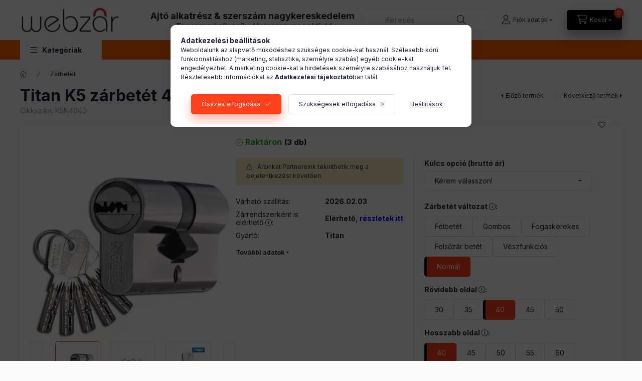

--- FILE ---
content_type: text/html; charset=UTF-8
request_url: https://webzar.hu/hengerzar_K5N4040_Titan
body_size: 31991
content:
<!DOCTYPE html>
<html lang="hu" class="js-ajax-filter-box-checking-force js-ajax-product-list-checking">
    <head>
        <meta charset="utf-8">
<meta name="description" content="Titan K5 zárbetét 40x40, Szlovéniából származó biztonsági zárbetét, mely 10 csapos működése által fokozott letapogatás elleni védelemmel rendelkezik. Áruházunk ">
<meta name="robots" content="index, follow">
<meta http-equiv="X-UA-Compatible" content="IE=Edge">
<meta property="og:site_name" content="Webzár - Online zár és szerszám nagykereskedés" />
<meta property="og:title" content="Titan K5 zárbetét 40x40 - Webzár - Online zár és szerszám na">
<meta property="og:description" content="Titan K5 zárbetét 40x40, Szlovéniából származó biztonsági zárbetét, mely 10 csapos működése által fokozott letapogatás elleni védelemmel rendelkezik. Áruházunk ">
<meta property="og:type" content="product">
<meta property="og:url" content="https://webzar.hu/hengerzar_K5N4040_Titan">
<meta property="og:image" content="https://webzar.hu/img/23398/K5N4040/webzar_hu_Titan_K5_hengerzar_40-40__.webp">
<meta name="theme-color" content="#ffffff">
<meta name="msapplication-TileColor" content="#ffffff">
<meta name="mobile-web-app-capable" content="yes">
<meta name="apple-mobile-web-app-capable" content="yes">
<meta name="MobileOptimized" content="320">
<meta name="HandheldFriendly" content="true">

<title>Titan K5 zárbetét 40x40 - Webzár - Online zár és szerszám na</title>


<script>
var service_type="shop";
var shop_url_main="https://webzar.hu";
var actual_lang="hu";
var money_len="1";
var money_thousend=" ";
var money_dec=",";
var shop_id=23398;
var unas_design_url="https:"+"/"+"/"+"webzar.hu"+"/"+"!common_design"+"/"+"base"+"/"+"002400"+"/";
var unas_design_code='002400';
var unas_base_design_code='2400';
var unas_design_ver=4;
var unas_design_subver=3;
var unas_shop_url='https://webzar.hu';
var responsive="yes";
var config_plus=new Array();
config_plus['cart_fly_id']="cart-box__fly-to-desktop";
config_plus['cart_redirect']=1;
config_plus['cart_refresh_force']="1";
config_plus['money_type']='Ft';
config_plus['money_type_display']='Ft';
config_plus['accessible_design']=true;
var lang_text=new Array();

var UNAS = UNAS || {};
UNAS.shop={"base_url":'https://webzar.hu',"domain":'webzar.hu',"username":'webzar.unas.hu',"id":23398,"lang":'hu',"currency_type":'Ft',"currency_code":'HUF',"currency_rate":'1',"currency_length":1,"base_currency_length":1,"canonical_url":'https://webzar.hu/hengerzar_K5N3030_Titan'};
UNAS.design={"code":'002400',"page":'product_details'};
UNAS.api_auth="37031482ceb85ba042aa2f7b30fe899c";
UNAS.customer={"email":'',"id":0,"group_id":0,"without_registration":0};
UNAS.shop["category_id"]="354395";
UNAS.shop["sku"]="K5N4040";
UNAS.shop["product_id"]="89466172";
UNAS.shop["only_private_customer_can_purchase"] = false;
 

UNAS.text = {
    "button_overlay_close": `Bezár`,
    "popup_window": `Felugró ablak`,
    "list": `lista`,
    "updating_in_progress": `frissítés folyamatban`,
    "updated": `frissítve`,
    "is_opened": `megnyitva`,
    "is_closed": `bezárva`,
    "deleted": `törölve`,
    "consent_granted": `hozzájárulás megadva`,
    "consent_rejected": `hozzájárulás elutasítva`,
    "field_is_incorrect": `mező hibás`,
    "error_title": `Hiba!`,
    "product_variants": `termék változatok`,
    "product_added_to_cart": `A termék a kosárba került`,
    "product_added_to_cart_with_qty_problem": `A termékből csak [qty_added_to_cart] [qty_unit] került kosárba`,
    "product_removed_from_cart": `A termék törölve a kosárból`,
    "reg_title_name": `Név`,
    "reg_title_company_name": `Cégnév`,
    "number_of_items_in_cart": `Kosárban lévő tételek száma`,
    "cart_is_empty": `A kosár üres`,
    "cart_updated": `A kosár frissült`,
    "mandatory": `Kötelező!`
};


UNAS.text["delete_from_compare"]= `Törlés összehasonlításból`;
UNAS.text["comparison"]= `Összehasonlítás`;

UNAS.text["delete_from_favourites"]= `Törlés a kedvencek közül`;
UNAS.text["add_to_favourites"]= `Kedvencekhez`;








window.lazySizesConfig=window.lazySizesConfig || {};
window.lazySizesConfig.loadMode=1;
window.lazySizesConfig.loadHidden=false;

window.dataLayer = window.dataLayer || [];
function gtag(){dataLayer.push(arguments)};
gtag('js', new Date());
</script>

<script src="https://webzar.hu/temp/shop_23398_63f218895ef2e53a910fddeddd4693b3.js?mod_time=1769775092"></script>

<link href="https://webzar.hu/temp/shop_23398_0c546fac7ac8a2ec30bbe1baaf2f69a7.css?mod_time=1769948480" rel="stylesheet" type="text/css">

<link href="https://webzar.hu/hengerzar_K5N3030_Titan" rel="canonical">
<link href="https://webzar.hu/shop_ordered/23398/design_pic/favicon.ico" rel="shortcut icon">
<script>
        var google_consent=1;
    
        gtag('consent', 'default', {
           'ad_storage': 'denied',
           'ad_user_data': 'denied',
           'ad_personalization': 'denied',
           'analytics_storage': 'denied',
           'functionality_storage': 'denied',
           'personalization_storage': 'denied',
           'security_storage': 'granted'
        });

    
        gtag('consent', 'update', {
           'ad_storage': 'denied',
           'ad_user_data': 'denied',
           'ad_personalization': 'denied',
           'analytics_storage': 'denied',
           'functionality_storage': 'denied',
           'personalization_storage': 'denied',
           'security_storage': 'granted'
        });

        </script>
    <script async src="https://www.googletagmanager.com/gtag/js?id=G-KJZEDLRYS7"></script>    <script>
    gtag('config', 'G-KJZEDLRYS7');

        </script>
        <script>
    var google_analytics=1;

                gtag('event', 'view_item', {
              "currency": "HUF",
              "value": '0',
              "items": [
                  {
                      "item_id": "K5N4040",
                      "item_name": "Titan K5 zárbetét 40x40",
                      "item_category": "Zárbetét",
                      "price": '0'
                  }
              ],
              'non_interaction': true
            });
               </script>
       <script>
        var google_ads=1;

                gtag('event','remarketing', {
            'ecomm_pagetype': 'product',
            'ecomm_prodid': ["K5N4040"]        });
            </script>
        <!-- Google Tag Manager -->
    <script>(function(w,d,s,l,i){w[l]=w[l]||[];w[l].push({'gtm.start':
            new Date().getTime(),event:'gtm.js'});var f=d.getElementsByTagName(s)[0],
            j=d.createElement(s),dl=l!='dataLayer'?'&l='+l:'';j.async=true;j.src=
            'https://www.googletagmanager.com/gtm.js?id='+i+dl;f.parentNode.insertBefore(j,f);
        })(window,document,'script','dataLayer','GTM-W88GCDW');</script>
    <!-- End Google Tag Manager -->

    
        <meta content="width=device-width, initial-scale=1.0" name="viewport" />
        <link rel="preconnect" href="https://fonts.gstatic.com">
        <link rel="preload" href="https://fonts.googleapis.com/css2?family=Inter:wght@400;700;900&display=swap" as="style" />
        <link rel="stylesheet" href="https://fonts.googleapis.com/css2?family=Inter:wght@400;700;900&display=swap" media="print" onload="this.media='all'">
        <noscript>
            <link rel="stylesheet" href="https://fonts.googleapis.com/css2?family=Inter:wght@400;700;900&display=swap" />
        </noscript>
        <link rel="preload" href="https://webzar.hu/!common_design/own/fonts/2400/customicons/custom-icons.css" as="style">
        <link rel="stylesheet" href="https://webzar.hu/!common_design/own/fonts/2400/customicons/custom-icons.css" media="print" onload="this.media='all'">
        <noscript>
            <link rel="stylesheet" href="https://webzar.hu/!common_design/own/fonts/2400/customicons/custom-icons.css" />
        </noscript>
        
        
        
        
        

        
        
        
        <link rel="preload" fetchpriority="high"
      imagesizes="(max-width: 519.98px) 96.2vw,500px"
      imagesrcset="https://webzar.hu/img/23398/K5N4040/500x500/webzar_hu_Titan_K5_hengerzar_40-40__.webp?time=1606208297 500w"
      href="https://webzar.hu/img/23398/K5N4040/500x500/webzar_hu_Titan_K5_hengerzar_40-40__.webp?time=1606208297" as="image"
>
        
        
    </head>


                
                
    
    
    
    
    
    
    
    
    
    
                     
    
    
    
    
    <body class='design_ver4 design_subver1 design_subver2 design_subver3' id="ud_shop_artdet">
    
        <!-- Google Tag Manager (noscript) -->
    <noscript><iframe src="https://www.googletagmanager.com/ns.html?id=GTM-W88GCDW"
                      height="0" width="0" style="display:none;visibility:hidden"></iframe></noscript>
    <!-- End Google Tag Manager (noscript) -->
    <div id="image_to_cart" style="display:none; position:absolute; z-index:100000;"></div>
<div class="overlay_common overlay_warning" id="overlay_cart_add"></div>
<script>$(document).ready(function(){ overlay_init("cart_add",{"onBeforeLoad":false}); });</script>
<div id="overlay_login_outer"></div>	
	<script>
	$(document).ready(function(){
	    var login_redir_init="";

		$("#overlay_login_outer").overlay({
			onBeforeLoad: function() {
                var login_redir_temp=login_redir_init;
                if (login_redir_act!="") {
                    login_redir_temp=login_redir_act;
                    login_redir_act="";
                }

									$.ajax({
						type: "GET",
						async: true,
						url: "https://webzar.hu/shop_ajax/ajax_popup_login.php",
						data: {
							shop_id:"23398",
							lang_master:"hu",
                            login_redir:login_redir_temp,
							explicit:"ok",
							get_ajax:"1"
						},
						success: function(data){
							$("#overlay_login_outer").html(data);
							if (unas_design_ver >= 5) $("#overlay_login_outer").modal('show');
							$('#overlay_login1 input[name=shop_pass_login]').keypress(function(e) {
								var code = e.keyCode ? e.keyCode : e.which;
								if(code.toString() == 13) {		
									document.form_login_overlay.submit();		
								}	
							});	
						}
					});
								},
			top: 50,
			mask: {
	color: "#000000",
	loadSpeed: 200,
	maskId: "exposeMaskOverlay",
	opacity: 0.7
},
			closeOnClick: (config_plus['overlay_close_on_click_forced'] === 1),
			onClose: function(event, overlayIndex) {
				$("#login_redir").val("");
			},
			load: false
		});
		
			});
	function overlay_login() {
		$(document).ready(function(){
			$("#overlay_login_outer").overlay().load();
		});
	}
	function overlay_login_remind() {
        if (unas_design_ver >= 5) {
            $("#overlay_remind").overlay().load();
        } else {
            $(document).ready(function () {
                $("#overlay_login_outer").overlay().close();
                setTimeout('$("#overlay_remind").overlay().load();', 250);
            });
        }
	}

    var login_redir_act="";
    function overlay_login_redir(redir) {
        login_redir_act=redir;
        $("#overlay_login_outer").overlay().load();
    }
	</script>  
	<div class="overlay_common overlay_info" id="overlay_remind"></div>
<script>$(document).ready(function(){ overlay_init("remind",[]); });</script>

	<script>
    	function overlay_login_error_remind() {
		$(document).ready(function(){
			load_login=0;
			$("#overlay_error").overlay().close();
			setTimeout('$("#overlay_remind").overlay().load();', 250);	
		});
	}
	</script>  
	<div class="overlay_common overlay_info" id="overlay_newsletter"></div>
<script>$(document).ready(function(){ overlay_init("newsletter",[]); });</script>

<script>
function overlay_newsletter() {
    $(document).ready(function(){
        $("#overlay_newsletter").overlay().load();
    });
}
</script>
<div class="overlay_common overlay_error" id="overlay_script"></div>
<script>$(document).ready(function(){ overlay_init("script",[]); });</script>
    <script>
    $(document).ready(function() {
        $.ajax({
            type: "GET",
            url: "https://webzar.hu/shop_ajax/ajax_stat.php",
            data: {master_shop_id:"23398",get_ajax:"1"}
        });
    });
    </script>
    

    
    <div id="container" class="page_shop_artdet_K5N4040 readmore-v2
 filter-not-exists filter-box-in-sidebar nav-position-top header-will-fixed fixed-cart-on-artdet">
                
                <nav id="nav--mobile-top" class="nav header nav--mobile nav--top d-sm-none js-header js-header-fixed">
            <div class="header-inner js-header-inner w-100">
                <div class="d-flex justify-content-center d-sm-none">
                                        <button type="button" class="hamburger-box__dropdown-btn-mobile burger btn dropdown__btn" id="hamburger-box__dropdown-btn"
                            aria-label="Kategóriák" aria-haspopup="dialog" aria-expanded="false" aria-controls="hamburger-box__dropdown"
                            data-btn-for="#hamburger-box__dropdown"
                    >
                        <span class="burger__lines">
                            <span class="burger__line"></span>
                            <span class="burger__line"></span>
                            <span class="burger__line"></span>
                        </span>
                        <span class="dropdown__btn-text">
                            Kategóriák
                        </span>
                    </button>
                                        <button class="search-box__dropdown-btn btn dropdown__btn" type="button" data-btn-for="#search-box__dropdown"
                            aria-label="Keresés" aria-haspopup="dialog" aria-expanded="false" aria-controls="search-box__dropdown"
                    >
                        <span class="search-box__dropdown-btn-icon dropdown__btn-icon icon--search"></span>
                    </button>

                    

                    

                    
                            <button class="profile__dropdown-btn js-profile-btn btn dropdown__btn" id="profile__dropdown-btn" type="button"
            data-orders="https://webzar.hu/shop_order_track.php" data-btn-for="#profile__dropdown"
            aria-label="Fiók adatok" aria-haspopup="dialog" aria-expanded="false" aria-controls="profile__dropdown"
    >
        <span class="profile__dropdown-btn-icon dropdown__btn-icon icon--user"></span>
        <span class="profile__text dropdown__btn-text">Fiók adatok</span>
            </button>
    
    
                    <button class="cart-box__dropdown-btn btn dropdown__btn js-cart-box-loaded-by-ajax"
                            aria-label="Kosár megtekintése" aria-haspopup="dialog" aria-expanded="false" aria-controls="cart-box__dropdown"
                            type="button" data-btn-for="#cart-box__dropdown"                    >
                        <span class="cart-box__dropdown-btn-icon dropdown__btn-icon icon--cart"></span>
                        <span class="cart-box__text dropdown__btn-text">Kosár</span>
                                    <span id="box_cart_content" class="cart-box">                <span class="bubble cart-box__bubble"><span class="sr-only">Kosárban lévő tételek száma:</span>0</span>
            </span>
    
                    </button>
                </div>
            </div>
        </nav>
                        <header class="header header--mobile py-3 px-4 d-flex justify-content-center d-sm-none position-relative has-tel">
                <div id="header_logo_img2" class="js-element header_logo logo" data-element-name="header_logo">
        <div class="header_logo-img-container">
            <div class="header_logo-img-wrapper">
                                                <a class="has-img" href="https://webzar.hu">                    <picture>
                                                <source srcset="https://webzar.hu/!common_design/custom/webzar.unas.hu/element/layout_hu_header_logo-400x120_2_default.webp?time=1767947847 1x, https://webzar.hu/!common_design/custom/webzar.unas.hu/element/layout_hu_header_logo-400x120_2_default_retina.webp?time=1767947847 2x" />
                        <img                              width="200" height="50"
                                                          src="https://webzar.hu/!common_design/custom/webzar.unas.hu/element/layout_hu_header_logo-400x120_2_default.webp?time=1767947847"                             
                             alt="Webzár - Online zár és szerszám nagykereskedés                        "/>
                    </picture>
                    </a>                                        </div>
        </div>
    </div>

                        <div class="js-element header_text_section_2 d-sm-none" data-element-name="header_text_section_2">
            <div class="header_text_section_2-slide slide-1"><p style="text-align: center;"><strong><span style="font-size: 18px;">Ajtó alkatrész & szerszám </span><span style="font-size: 20px;"><span style="font-size: 18px;">nagykereskedelem</span><br /></span></strong><em><span style="font-size: 16px;">Tegnapra kellene? - Holnapra megoldjuk!</span></em></p></div>
    </div>

        
        </header>
        <header id="header--desktop" class="header header--desktop d-none d-sm-block js-header js-header-fixed">
            <div class="header-inner js-header-inner">
                <div class="header__top">
                    <div class="container">
                        <div class="header__top-inner">
                            <div class="row no-gutters gutters-md-10 justify-content-center align-items-center">
                                <div class="header__top-left col col-xl-auto">
                                    <div class="header__left-inner d-flex align-items-center">
                                                                                <div class="nav-link--products-placeholder-on-fixed-header burger btn">
                                            <span class="burger__lines">
                                                <span class="burger__line"></span>
                                                <span class="burger__line"></span>
                                                <span class="burger__line"></span>
                                            </span>
                                            <span class="burger__text dropdown__btn-text">
                                                Kategóriák
                                            </span>
                                        </div>
                                        <button type="button" class="hamburger-box__dropdown-btn burger btn dropdown__btn d-lg-none" id="hamburger-box__dropdown-btn2"
                                                aria-label="Kategóriák" aria-haspopup="dialog" aria-expanded="false" aria-controls="hamburger-box__dropdown"
                                                data-btn-for="#hamburger-box__dropdown"
                                        >
                                            <span class="burger__lines">
                                              <span class="burger__line"></span>
                                              <span class="burger__line"></span>
                                              <span class="burger__line"></span>
                                            </span>
                                            <span class="burger__text dropdown__btn-text">
                                              Kategóriák
                                            </span>
                                        </button>
                                                                                    <div id="header_logo_img" class="js-element header_logo logo" data-element-name="header_logo">
        <div class="header_logo-img-container">
            <div class="header_logo-img-wrapper">
                                                <a class="has-img" href="https://webzar.hu">                    <picture>
                                                <source srcset="https://webzar.hu/!common_design/custom/webzar.unas.hu/element/layout_hu_header_logo-400x120_2_default.webp?time=1767947847 1x, https://webzar.hu/!common_design/custom/webzar.unas.hu/element/layout_hu_header_logo-400x120_2_default_retina.webp?time=1767947847 2x" />
                        <img                              width="200" height="50"
                                                          src="https://webzar.hu/!common_design/custom/webzar.unas.hu/element/layout_hu_header_logo-400x120_2_default.webp?time=1767947847"                             
                             alt="Webzár - Online zár és szerszám nagykereskedés                        "/>
                    </picture>
                    </a>                                        </div>
        </div>
    </div>

                                        <div class="js-element header_text_section_2" data-element-name="header_text_section_2">
            <div class="header_text_section_2-slide slide-1"><p style="text-align: center;"><strong><span style="font-size: 18px;">Ajtó alkatrész & szerszám </span><span style="font-size: 20px;"><span style="font-size: 18px;">nagykereskedelem</span><br /></span></strong><em><span style="font-size: 16px;">Tegnapra kellene? - Holnapra megoldjuk!</span></em></p></div>
    </div>

                                    </div>
                                </div>
                                <div class="header__top-right col-auto col-xl d-flex justify-content-end align-items-center">
                                    <button class="search-box__dropdown-btn btn dropdown__btn d-xl-none" id="#search-box__dropdown-btn2"
                                            aria-label="Keresés" aria-haspopup="dialog" aria-expanded="false" aria-controls="search-box__dropdown2"
                                            type="button" data-btn-for="#search-box__dropdown2"
                                    >
                                        <span class="search-box__dropdown-btn-icon dropdown__btn-icon icon--search"></span>
                                        <span class="search-box__text dropdown__btn-text">Keresés</span>
                                    </button>
                                    <div class="search-box__dropdown dropdown__content dropdown__content-till-lg" id="search-box__dropdown2" data-content-for="#search-box__dropdown-btn2" data-content-direction="full">
                                        <span class="dropdown__caret"></span>
                                        <button class="dropdown__btn-close search-box__dropdown__btn-close btn btn-close" type="button" aria-label="Bezár"></button>
                                        <div class="dropdown__content-inner search-box__inner position-relative js-search browser-is-chrome"
     id="box_search_content2">
    <form name="form_include_search2" id="form_include_search2" action="https://webzar.hu/shop_search.php" method="get">
    <div class="search-box__form-inner d-flex flex-column">
        <div class="form-group box-search-group mb-0 js-search-smart-insert-after-here">
            <input data-stay-visible-breakpoint="1280" id="box_search_input2" class="search-box__input ac_input js-search-input form-control"
                   name="search" pattern=".{3,100}" aria-label="Keresés" title="Hosszabb kereső kifejezést írjon be!"
                   placeholder="Keresés" type="search" maxlength="100" autocomplete="off" required                   role="combobox" aria-autocomplete="list" aria-expanded="false"
                                      aria-controls="autocomplete-categories autocomplete-products"
                               >
            <div class="search-box__search-btn-outer input-group-append" title="Keresés">
                <button class="btn search-box__search-btn" aria-label="Keresés">
                    <span class="search-box__search-btn-icon icon--search"></span>
                </button>
            </div>
            <div class="search__loading">
                <div class="loading-spinner--small"></div>
            </div>
        </div>
        <div class="ac_results2">
            <span class="ac_result__caret"></span>
        </div>
    </div>
    </form>
</div>

                                    </div>
                                                                                <button class="profile__dropdown-btn js-profile-btn btn dropdown__btn" id="profile__dropdown-btn2" type="button"
            data-orders="https://webzar.hu/shop_order_track.php" data-btn-for="#profile__dropdown"
            aria-label="Fiók adatok" aria-haspopup="dialog" aria-expanded="false" aria-controls="profile__dropdown"
    >
        <span class="profile__dropdown-btn-icon dropdown__btn-icon icon--user"></span>
        <span class="profile__text dropdown__btn-text">Fiók adatok</span>
            </button>
    
    
                                    <button id="cart-box__fly-to-desktop" class="cart-box__dropdown-btn btn dropdown__btn js-cart-box-loaded-by-ajax"
                                            aria-label="Kosár megtekintése" aria-describedby="box_cart_content" aria-haspopup="dialog" aria-expanded="false" aria-controls="cart-box__dropdown"
                                            type="button" data-btn-for="#cart-box__dropdown"                                    >
                                        <span class="cart-box__dropdown-btn-icon dropdown__btn-icon icon--cart"></span>
                                        <span class="cart-box__text dropdown__btn-text">Kosár</span>
                                        <span class="bubble cart-box__bubble">-</span>
                                    </button>
                                </div>
                            </div>
                        </div>
                    </div>
                </div>
                                <div class="header__bottom">
                    <div class="container">
                        <nav class="navbar d-none d-lg-flex navbar-expand navbar-light align-items-stretch">
                                                        <ul id="nav--cat" class="nav nav--cat js-navbar-nav">
                                <li class="nav-item dropdown nav--main nav-item--products">
                                    <a class="nav-link nav-link--products burger d-lg-flex" href="#" onclick="event.preventDefault();" role="button" data-text="Kategóriák" data-toggle="dropdown"
                                       aria-label="Kategóriák" aria-haspopup="dialog" aria-controls="dropdown-cat"
                                        aria-expanded="false"                                    >
                                        <span class="burger__lines">
                                            <span class="burger__line"></span>
                                            <span class="burger__line"></span>
                                            <span class="burger__line"></span>
                                        </span>
                                        <span class="burger__text dropdown__btn-text">
                                            Kategóriák
                                        </span>
                                    </a>
                                    <div id="dropdown-cat" class="dropdown-menu d-none d-block clearfix dropdown--cat with-auto-breaking-megasubmenu dropdown--level-0">
                                                    <ul class="nav-list--0" aria-label="Kategóriák">
            <li id="nav-item-803946" class="nav-item dropdown js-nav-item-803946">
                        <a class="nav-link" href="https://webzar.hu/Kedvezmenyek"               aria-label="Kedvezmények, újdonságok kategória"
                data-toggle="dropdown" data-mouseover="handleSub('803946','https://webzar.hu/shop_ajax/ajax_box_cat.php?get_ajax=1&type=layout&change_lang=hu&level=1&key=803946&box_var_name=shop_cat&box_var_layout_cache=1&box_var_expand_cache=yes&box_var_expand_cache_name=desktop&box_var_layout_level0=0&box_var_layout_level1=1&box_var_layout=2&box_var_ajax=1&box_var_section=content&box_var_highlight=yes&box_var_type=expand&box_var_div=no');" aria-haspopup="true" aria-expanded="false"            >
                                            <span class="nav-link__text">
                    Kedvezmények, újdonságok                </span>
            </a>
                        <div class="megasubmenu dropdown-menu">
                <div class="megasubmenu__sticky-content">
                    <div class="loading-spinner"></div>
                </div>
                            </div>
                    </li>
            <li id="nav-item-354395" class="nav-item js-nav-item-354395">
                        <a class="nav-link" href="https://webzar.hu/hengerzar"               aria-label="Zárbetét kategória"
                           >
                                            <span class="nav-link__text">
                    Zárbetét                </span>
            </a>
                    </li>
            <li id="nav-item-625946" class="nav-item js-nav-item-625946">
                        <a class="nav-link" href="https://webzar.hu/zarrendszer-main?source_cat=625946"               aria-label="Zárrendszer kategória"
                           >
                                            <span class="nav-link__text">
                    Zárrendszer                </span>
            </a>
                    </li>
            <li id="nav-item-167815" class="nav-item dropdown js-nav-item-167815">
                        <a class="nav-link" href="https://webzar.hu/ajtozar"               aria-label="Ajtózár kategória"
                data-toggle="dropdown" data-mouseover="handleSub('167815','https://webzar.hu/shop_ajax/ajax_box_cat.php?get_ajax=1&type=layout&change_lang=hu&level=1&key=167815&box_var_name=shop_cat&box_var_layout_cache=1&box_var_expand_cache=yes&box_var_expand_cache_name=desktop&box_var_layout_level0=0&box_var_layout_level1=1&box_var_layout=2&box_var_ajax=1&box_var_section=content&box_var_highlight=yes&box_var_type=expand&box_var_div=no');" aria-haspopup="true" aria-expanded="false"            >
                                            <span class="nav-link__text">
                    Ajtózár                </span>
            </a>
                        <div class="megasubmenu dropdown-menu">
                <div class="megasubmenu__sticky-content">
                    <div class="loading-spinner"></div>
                </div>
                            </div>
                    </li>
            <li id="nav-item-238406" class="nav-item dropdown js-nav-item-238406">
                        <a class="nav-link" href="https://webzar.hu/butorzar"               aria-label="Bútorzár kategória"
                data-toggle="dropdown" data-mouseover="handleSub('238406','https://webzar.hu/shop_ajax/ajax_box_cat.php?get_ajax=1&type=layout&change_lang=hu&level=1&key=238406&box_var_name=shop_cat&box_var_layout_cache=1&box_var_expand_cache=yes&box_var_expand_cache_name=desktop&box_var_layout_level0=0&box_var_layout_level1=1&box_var_layout=2&box_var_ajax=1&box_var_section=content&box_var_highlight=yes&box_var_type=expand&box_var_div=no');" aria-haspopup="true" aria-expanded="false"            >
                                            <span class="nav-link__text">
                    Bútorzár                </span>
            </a>
                        <div class="megasubmenu dropdown-menu">
                <div class="megasubmenu__sticky-content">
                    <div class="loading-spinner"></div>
                </div>
                            </div>
                    </li>
            <li id="nav-item-741971" class="nav-item js-nav-item-741971">
                        <a class="nav-link" href="https://webzar.hu/lakatpant_lakat"               aria-label="Lakat, lakatpánt kategória"
                           >
                                            <span class="nav-link__text">
                    Lakat, lakatpánt                </span>
            </a>
                    </li>
            <li id="nav-item-120205" class="nav-item dropdown js-nav-item-120205">
                        <a class="nav-link" href="https://webzar.hu/hengerzar_alkatresz"               aria-label="Zárbetét és lakat alkatrész kategória"
                data-toggle="dropdown" data-mouseover="handleSub('120205','https://webzar.hu/shop_ajax/ajax_box_cat.php?get_ajax=1&type=layout&change_lang=hu&level=1&key=120205&box_var_name=shop_cat&box_var_layout_cache=1&box_var_expand_cache=yes&box_var_expand_cache_name=desktop&box_var_layout_level0=0&box_var_layout_level1=1&box_var_layout=2&box_var_ajax=1&box_var_section=content&box_var_highlight=yes&box_var_type=expand&box_var_div=no');" aria-haspopup="true" aria-expanded="false"            >
                                            <span class="nav-link__text">
                    Zárbetét és lakat alkatrész                </span>
            </a>
                        <div class="megasubmenu dropdown-menu">
                <div class="megasubmenu__sticky-content">
                    <div class="loading-spinner"></div>
                </div>
                            </div>
                    </li>
            <li id="nav-item-524005" class="nav-item dropdown js-nav-item-524005">
                        <a class="nav-link" href="https://webzar.hu/kiegeszito-ajtohoz"               aria-label="AJTÓ alkatrészek kategória"
                data-toggle="dropdown" data-mouseover="handleSub('524005','https://webzar.hu/shop_ajax/ajax_box_cat.php?get_ajax=1&type=layout&change_lang=hu&level=1&key=524005&box_var_name=shop_cat&box_var_layout_cache=1&box_var_expand_cache=yes&box_var_expand_cache_name=desktop&box_var_layout_level0=0&box_var_layout_level1=1&box_var_layout=2&box_var_ajax=1&box_var_section=content&box_var_highlight=yes&box_var_type=expand&box_var_div=no');" aria-haspopup="true" aria-expanded="false"            >
                                            <span class="nav-link__text">
                    AJTÓ alkatrészek                </span>
            </a>
                        <div class="megasubmenu dropdown-menu">
                <div class="megasubmenu__sticky-content">
                    <div class="loading-spinner"></div>
                </div>
                            </div>
                    </li>
            <li id="nav-item-373335" class="nav-item dropdown js-nav-item-373335">
                        <a class="nav-link" href="https://webzar.hu/kiegeszito-ablakhoz"               aria-label="ABLAK alkatrészek kategória"
                data-toggle="dropdown" data-mouseover="handleSub('373335','https://webzar.hu/shop_ajax/ajax_box_cat.php?get_ajax=1&type=layout&change_lang=hu&level=1&key=373335&box_var_name=shop_cat&box_var_layout_cache=1&box_var_expand_cache=yes&box_var_expand_cache_name=desktop&box_var_layout_level0=0&box_var_layout_level1=1&box_var_layout=2&box_var_ajax=1&box_var_section=content&box_var_highlight=yes&box_var_type=expand&box_var_div=no');" aria-haspopup="true" aria-expanded="false"            >
                                            <span class="nav-link__text">
                    ABLAK alkatrészek                </span>
            </a>
                        <div class="megasubmenu dropdown-menu">
                <div class="megasubmenu__sticky-content">
                    <div class="loading-spinner"></div>
                </div>
                            </div>
                    </li>
            <li id="nav-item-277160" class="nav-item dropdown js-nav-item-277160">
                        <a class="nav-link" href="https://webzar.hu/kieg_kapuhoz"               aria-label="KAPU alkatrészek kategória"
                data-toggle="dropdown" data-mouseover="handleSub('277160','https://webzar.hu/shop_ajax/ajax_box_cat.php?get_ajax=1&type=layout&change_lang=hu&level=1&key=277160&box_var_name=shop_cat&box_var_layout_cache=1&box_var_expand_cache=yes&box_var_expand_cache_name=desktop&box_var_layout_level0=0&box_var_layout_level1=1&box_var_layout=2&box_var_ajax=1&box_var_section=content&box_var_highlight=yes&box_var_type=expand&box_var_div=no');" aria-haspopup="true" aria-expanded="false"            >
                                            <span class="nav-link__text">
                    KAPU alkatrészek                </span>
            </a>
                        <div class="megasubmenu dropdown-menu">
                <div class="megasubmenu__sticky-content">
                    <div class="loading-spinner"></div>
                </div>
                            </div>
                    </li>
            <li id="nav-item-521300" class="nav-item dropdown js-nav-item-521300">
                        <a class="nav-link" href="https://webzar.hu/egyeb"               aria-label="Egyéb termékek kategória"
                data-toggle="dropdown" data-mouseover="handleSub('521300','https://webzar.hu/shop_ajax/ajax_box_cat.php?get_ajax=1&type=layout&change_lang=hu&level=1&key=521300&box_var_name=shop_cat&box_var_layout_cache=1&box_var_expand_cache=yes&box_var_expand_cache_name=desktop&box_var_layout_level0=0&box_var_layout_level1=1&box_var_layout=2&box_var_ajax=1&box_var_section=content&box_var_highlight=yes&box_var_type=expand&box_var_div=no');" aria-haspopup="true" aria-expanded="false"            >
                                            <span class="nav-link__text">
                    Egyéb termékek                </span>
            </a>
                        <div class="megasubmenu dropdown-menu">
                <div class="megasubmenu__sticky-content">
                    <div class="loading-spinner"></div>
                </div>
                            </div>
                    </li>
            <li id="nav-item-309010" class="nav-item dropdown js-nav-item-309010">
                        <a class="nav-link" href="https://webzar.hu/sct/309010/Ajto-ablak-beepitoknek"               aria-label="Ajtó & ablak beépítőknek kategória"
                data-toggle="dropdown" data-mouseover="handleSub('309010','https://webzar.hu/shop_ajax/ajax_box_cat.php?get_ajax=1&type=layout&change_lang=hu&level=1&key=309010&box_var_name=shop_cat&box_var_layout_cache=1&box_var_expand_cache=yes&box_var_expand_cache_name=desktop&box_var_layout_level0=0&box_var_layout_level1=1&box_var_layout=2&box_var_ajax=1&box_var_section=content&box_var_highlight=yes&box_var_type=expand&box_var_div=no');" aria-haspopup="true" aria-expanded="false"            >
                                            <span class="nav-link__text">
                    Ajtó & ablak beépítőknek                </span>
            </a>
                        <div class="megasubmenu dropdown-menu">
                <div class="megasubmenu__sticky-content">
                    <div class="loading-spinner"></div>
                </div>
                            </div>
                    </li>
            <li id="nav-item-618334" class="nav-item dropdown js-nav-item-618334">
                        <a class="nav-link" href="https://webzar.hu/Keziszerszamok"               aria-label="Kéziszerszám kategória"
                data-toggle="dropdown" data-mouseover="handleSub('618334','https://webzar.hu/shop_ajax/ajax_box_cat.php?get_ajax=1&type=layout&change_lang=hu&level=1&key=618334&box_var_name=shop_cat&box_var_layout_cache=1&box_var_expand_cache=yes&box_var_expand_cache_name=desktop&box_var_layout_level0=0&box_var_layout_level1=1&box_var_layout=2&box_var_ajax=1&box_var_section=content&box_var_highlight=yes&box_var_type=expand&box_var_div=no');" aria-haspopup="true" aria-expanded="false"            >
                                            <span class="nav-link__text">
                    Kéziszerszám                </span>
            </a>
                        <div class="megasubmenu dropdown-menu">
                <div class="megasubmenu__sticky-content">
                    <div class="loading-spinner"></div>
                </div>
                            </div>
                    </li>
            <li id="nav-item-593216" class="nav-item dropdown js-nav-item-593216">
                        <a class="nav-link" href="https://webzar.hu/Gepek_es_tartozekaik"               aria-label="Gép és tartozék kategória"
                data-toggle="dropdown" data-mouseover="handleSub('593216','https://webzar.hu/shop_ajax/ajax_box_cat.php?get_ajax=1&type=layout&change_lang=hu&level=1&key=593216&box_var_name=shop_cat&box_var_layout_cache=1&box_var_expand_cache=yes&box_var_expand_cache_name=desktop&box_var_layout_level0=0&box_var_layout_level1=1&box_var_layout=2&box_var_ajax=1&box_var_section=content&box_var_highlight=yes&box_var_type=expand&box_var_div=no');" aria-haspopup="true" aria-expanded="false"            >
                                            <span class="nav-link__text">
                    Gép és tartozék                </span>
            </a>
                        <div class="megasubmenu dropdown-menu">
                <div class="megasubmenu__sticky-content">
                    <div class="loading-spinner"></div>
                </div>
                            </div>
                    </li>
            <li id="nav-item-547270" class="nav-item js-nav-item-547270">
                        <a class="nav-link" href="https://webzar.hu/Muhelyberendezes__"               aria-label="Műhelyberendezés kategória"
                           >
                                            <span class="nav-link__text">
                    Műhelyberendezés                </span>
            </a>
                    </li>
            <li id="nav-item-671364" class="nav-item dropdown js-nav-item-671364">
                        <a class="nav-link" href="https://webzar.hu/Szerszamtarolas"               aria-label="Szerszámtárolás kategória"
                data-toggle="dropdown" data-mouseover="handleSub('671364','https://webzar.hu/shop_ajax/ajax_box_cat.php?get_ajax=1&type=layout&change_lang=hu&level=1&key=671364&box_var_name=shop_cat&box_var_layout_cache=1&box_var_expand_cache=yes&box_var_expand_cache_name=desktop&box_var_layout_level0=0&box_var_layout_level1=1&box_var_layout=2&box_var_ajax=1&box_var_section=content&box_var_highlight=yes&box_var_type=expand&box_var_div=no');" aria-haspopup="true" aria-expanded="false"            >
                                            <span class="nav-link__text">
                    Szerszámtárolás                </span>
            </a>
                        <div class="megasubmenu dropdown-menu">
                <div class="megasubmenu__sticky-content">
                    <div class="loading-spinner"></div>
                </div>
                            </div>
                    </li>
            <li id="nav-item-860733" class="nav-item dropdown js-nav-item-860733">
                        <a class="nav-link" href="https://webzar.hu/Yato-konyhatechnika"               aria-label="Yato Konyhatechnika kategória"
                data-toggle="dropdown" data-mouseover="handleSub('860733','https://webzar.hu/shop_ajax/ajax_box_cat.php?get_ajax=1&type=layout&change_lang=hu&level=1&key=860733&box_var_name=shop_cat&box_var_layout_cache=1&box_var_expand_cache=yes&box_var_expand_cache_name=desktop&box_var_layout_level0=0&box_var_layout_level1=1&box_var_layout=2&box_var_ajax=1&box_var_section=content&box_var_highlight=yes&box_var_type=expand&box_var_div=no');" aria-haspopup="true" aria-expanded="false"            >
                                            <span class="nav-link__text">
                    Yato Konyhatechnika                </span>
            </a>
                        <div class="megasubmenu dropdown-menu">
                <div class="megasubmenu__sticky-content">
                    <div class="loading-spinner"></div>
                </div>
                            </div>
                    </li>
            <li id="nav-item-621188" class="nav-item dropdown js-nav-item-621188">
                        <a class="nav-link" href="https://webzar.hu/Munkavedelmi_felszerelesek"               aria-label="Munkavédelem kategória"
                data-toggle="dropdown" data-mouseover="handleSub('621188','https://webzar.hu/shop_ajax/ajax_box_cat.php?get_ajax=1&type=layout&change_lang=hu&level=1&key=621188&box_var_name=shop_cat&box_var_layout_cache=1&box_var_expand_cache=yes&box_var_expand_cache_name=desktop&box_var_layout_level0=0&box_var_layout_level1=1&box_var_layout=2&box_var_ajax=1&box_var_section=content&box_var_highlight=yes&box_var_type=expand&box_var_div=no');" aria-haspopup="true" aria-expanded="false"            >
                                            <span class="nav-link__text">
                    Munkavédelem                </span>
            </a>
                        <div class="megasubmenu dropdown-menu">
                <div class="megasubmenu__sticky-content">
                    <div class="loading-spinner"></div>
                </div>
                            </div>
                    </li>
            <li id="nav-item-553968" class="nav-item dropdown js-nav-item-553968">
                        <a class="nav-link" href="https://webzar.hu/Munkaruhazat"               aria-label="Munkaruházat kategória"
                data-toggle="dropdown" data-mouseover="handleSub('553968','https://webzar.hu/shop_ajax/ajax_box_cat.php?get_ajax=1&type=layout&change_lang=hu&level=1&key=553968&box_var_name=shop_cat&box_var_layout_cache=1&box_var_expand_cache=yes&box_var_expand_cache_name=desktop&box_var_layout_level0=0&box_var_layout_level1=1&box_var_layout=2&box_var_ajax=1&box_var_section=content&box_var_highlight=yes&box_var_type=expand&box_var_div=no');" aria-haspopup="true" aria-expanded="false"            >
                                            <span class="nav-link__text">
                    Munkaruházat                </span>
            </a>
                        <div class="megasubmenu dropdown-menu">
                <div class="megasubmenu__sticky-content">
                    <div class="loading-spinner"></div>
                </div>
                            </div>
                    </li>
            <li id="nav-item-656198" class="nav-item dropdown js-nav-item-656198">
                        <a class="nav-link" href="https://webzar.hu/kotoelem_csavar"               aria-label="Csavar, kötőelem kategória"
                data-toggle="dropdown" data-mouseover="handleSub('656198','https://webzar.hu/shop_ajax/ajax_box_cat.php?get_ajax=1&type=layout&change_lang=hu&level=1&key=656198&box_var_name=shop_cat&box_var_layout_cache=1&box_var_expand_cache=yes&box_var_expand_cache_name=desktop&box_var_layout_level0=0&box_var_layout_level1=1&box_var_layout=2&box_var_ajax=1&box_var_section=content&box_var_highlight=yes&box_var_type=expand&box_var_div=no');" aria-haspopup="true" aria-expanded="false"            >
                                            <span class="nav-link__text">
                    Csavar, kötőelem                </span>
            </a>
                        <div class="megasubmenu dropdown-menu">
                <div class="megasubmenu__sticky-content">
                    <div class="loading-spinner"></div>
                </div>
                            </div>
                    </li>
            <li id="nav-item-511185" class="nav-item dropdown js-nav-item-511185">
                        <a class="nav-link" href="https://webzar.hu/sct/511185/Purhab-szilikon-stb"               aria-label="Purhab, szilikon, stb. kategória"
                data-toggle="dropdown" data-mouseover="handleSub('511185','https://webzar.hu/shop_ajax/ajax_box_cat.php?get_ajax=1&type=layout&change_lang=hu&level=1&key=511185&box_var_name=shop_cat&box_var_layout_cache=1&box_var_expand_cache=yes&box_var_expand_cache_name=desktop&box_var_layout_level0=0&box_var_layout_level1=1&box_var_layout=2&box_var_ajax=1&box_var_section=content&box_var_highlight=yes&box_var_type=expand&box_var_div=no');" aria-haspopup="true" aria-expanded="false"            >
                                            <span class="nav-link__text">
                    Purhab, szilikon, stb.                </span>
            </a>
                        <div class="megasubmenu dropdown-menu">
                <div class="megasubmenu__sticky-content">
                    <div class="loading-spinner"></div>
                </div>
                            </div>
                    </li>
            <li id="nav-item-833822" class="nav-item js-nav-item-833822">
                        <a class="nav-link" href="https://webzar.hu/Szaniter_termekek"               aria-label="Szaniter termékek kategória"
                           >
                                            <span class="nav-link__text">
                    Szaniter termékek                </span>
            </a>
                    </li>
            <li id="nav-item-116174" class="nav-item dropdown js-nav-item-116174">
                        <a class="nav-link" href="https://webzar.hu/Zarrendszer_szolgaltatasok"               aria-label="Szolgáltatások kategória"
                data-toggle="dropdown" data-mouseover="handleSub('116174','https://webzar.hu/shop_ajax/ajax_box_cat.php?get_ajax=1&type=layout&change_lang=hu&level=1&key=116174&box_var_name=shop_cat&box_var_layout_cache=1&box_var_expand_cache=yes&box_var_expand_cache_name=desktop&box_var_layout_level0=0&box_var_layout_level1=1&box_var_layout=2&box_var_ajax=1&box_var_section=content&box_var_highlight=yes&box_var_type=expand&box_var_div=no');" aria-haspopup="true" aria-expanded="false"            >
                                            <span class="nav-link__text">
                    Szolgáltatások                </span>
            </a>
                        <div class="megasubmenu dropdown-menu">
                <div class="megasubmenu__sticky-content">
                    <div class="loading-spinner"></div>
                </div>
                            </div>
                    </li>
        </ul>

    
                                    </div>
                                </li>
                            </ul>
                                                                                </nav>
                        <script>
    let addOverflowHidden = function() {
        $('.hamburger-box__dropdown-inner').addClass('overflow-hidden');
    }
    function scrollToBreadcrumb() {
        scrollToElement({ element: '.nav-list-breadcrumb', offset: getVisibleDistanceTillHeaderBottom(), scrollIn: '.hamburger-box__dropdown-inner', container: '.hamburger-box__dropdown-inner', duration: 0, callback: addOverflowHidden });
    }

    function setHamburgerBoxHeight(height) {
        $('.hamburger-box__dropdown').css('height', height + 80);
    }

    let mobileMenuScrollData = [];

    function handleSub2(thisOpenBtn, id, ajaxUrl) {
        let navItem = $('#nav-item-'+id+'--m');
        let openBtn = $(thisOpenBtn);
        let $thisScrollableNavList = navItem.closest('.nav-list-mobile');
        let thisNavListLevel = $thisScrollableNavList.data("level");

        if ( thisNavListLevel == 0 ) {
            $thisScrollableNavList = navItem.closest('.hamburger-box__dropdown-inner');
        }
        mobileMenuScrollData["level_" + thisNavListLevel + "_position"] = $thisScrollableNavList.scrollTop();
        mobileMenuScrollData["level_" + thisNavListLevel + "_element"] = $thisScrollableNavList;

        if (!navItem.hasClass('ajax-loading')) {
            if (catSubOpen2(openBtn, navItem)) {
                if (ajaxUrl) {
                    if (!navItem.hasClass('ajax-loaded')) {
                        catSubLoad2(navItem, ajaxUrl);
                    } else {
                        scrollToBreadcrumb();
                    }
                } else {
                    scrollToBreadcrumb();
                }
            }
        }
    }
    function catSubOpen2(openBtn,navItem) {
        let thisSubMenu = navItem.find('.nav-list-menu--sub').first();
        let thisParentMenu = navItem.closest('.nav-list-menu');
        thisParentMenu.addClass('hidden');

        if (navItem.hasClass('show')) {
            openBtn.attr('aria-expanded','false');
            navItem.removeClass('show');
            thisSubMenu.removeClass('show');
        } else {
            openBtn.attr('aria-expanded','true');
            navItem.addClass('show');
            thisSubMenu.addClass('show');
            if (window.matchMedia('(min-width: 576px) and (max-width: 1259.8px )').matches) {
                let thisSubMenuHeight = thisSubMenu.outerHeight();
                if (thisSubMenuHeight > 0) {
                    setHamburgerBoxHeight(thisSubMenuHeight);
                }
            }
        }
        return true;
    }
    function catSubLoad2(navItem, ajaxUrl){
        let thisSubMenu = $('.nav-list-menu--sub', navItem);
        $.ajax({
            type: 'GET',
            url: ajaxUrl,
            beforeSend: function(){
                navItem.addClass('ajax-loading');
                setTimeout(function (){
                    if (!navItem.hasClass('ajax-loaded')) {
                        navItem.addClass('ajax-loader');
                        thisSubMenu.addClass('loading');
                    }
                }, 150);
            },
            success:function(data){
                thisSubMenu.html(data);
                $(document).trigger("ajaxCatSubLoaded");

                let thisParentMenu = navItem.closest('.nav-list-menu');
                let thisParentBreadcrumb = thisParentMenu.find('> .nav-list-breadcrumb');

                /* ha már van a szülőnek breadcrumbja, akkor azt hozzáfűzzük a gyerekhez betöltéskor */
                if (thisParentBreadcrumb.length > 0) {
                    let thisParentLink = thisParentBreadcrumb.find('.nav-list-parent-link').clone();
                    let thisSubMenuParentLink = thisSubMenu.find('.nav-list-parent-link');
                    thisParentLink.insertBefore(thisSubMenuParentLink);
                }

                navItem.removeClass('ajax-loading ajax-loader').addClass('ajax-loaded');
                thisSubMenu.removeClass('loading');
                if (window.matchMedia('(min-width: 576px) and (max-width: 1259.8px )').matches) {
                    let thisSubMenuHeight = thisSubMenu.outerHeight();
                    setHamburgerBoxHeight(thisSubMenuHeight);
                }
                scrollToBreadcrumb();
            }
        });
    }
    function catBack(thisBtn) {
        let thisCatLevel = $(thisBtn).closest('.nav-list-menu--sub');
        let thisParentItem = $(thisBtn).closest('.nav-item.show');
        let thisParentMenu = thisParentItem.closest('.nav-list-menu');

        if ( $(thisBtn).data("belongs-to-level") == 0 ) {
            mobileMenuScrollData["level_0_element"].animate({ scrollTop: mobileMenuScrollData["level_0_position"] }, 0, function() {});
        }

        if (window.matchMedia('(min-width: 576px) and (max-width: 1259.8px )').matches) {
            let thisParentMenuHeight = 0;
            if ( thisParentItem.parent('ul').hasClass('nav-list-mobile--0') ) {
                let sumHeight = 0;
                $( thisParentItem.closest('.hamburger-box__dropdown-nav-lists-wrapper').children() ).each(function() {
                    sumHeight+= $(this).outerHeight(true);
                });
                thisParentMenuHeight = sumHeight;
            } else {
                thisParentMenuHeight = thisParentMenu.outerHeight();
            }
            setHamburgerBoxHeight(thisParentMenuHeight);
        }
        if ( thisParentItem.parent('ul').hasClass('nav-list-mobile--0') ) {
            $('.hamburger-box__dropdown-inner').removeClass('overflow-hidden');
        }
        thisParentMenu.removeClass('hidden');
        thisCatLevel.removeClass('show');
        thisParentItem.removeClass('show');
        thisParentItem.find('.nav-button').attr('aria-expanded','false');
        return true;
    }

    function handleSub($id, $ajaxUrl) {
        let $navItem = $('#nav-item-'+$id);

        if (!$navItem.hasClass('ajax-loading')) {
            if (catSubOpen($navItem)) {
                if (!$navItem.hasClass('ajax-loaded')) {
                    catSubLoad($id, $ajaxUrl);
                }
            }
        }
    }

    function catSubOpen($navItem) {
        handleCloseDropdowns();
        let thisNavLink = $navItem.find('> .nav-link');
        let thisNavItem = thisNavLink.parent();
        let thisNavbarNav = $('.js-navbar-nav');
        let thisDropdownMenu = thisNavItem.find('.dropdown-menu').first();

        /*remove is-opened class form the rest menus (cat+plus)*/
        thisNavbarNav.find('.show').not(thisNavItem).not('.nav-item--products').not('.dropdown--cat').removeClass('show');

        /* check handler exists */
        let existingHandler = thisNavItem.data('keydownHandler');

        /* is has, off it */
        if (existingHandler) {
            thisNavItem.off('keydown', existingHandler);
        }

        const focusExitHandler = function(e) {
            if (e.key === "Escape") {
                handleCloseDropdownCat(false,{
                    reason: 'escape',
                    element: thisNavItem,
                    handler: focusExitHandler
                });
            }
        }

        if (thisNavItem.hasClass('show')) {
            thisNavLink.attr('aria-expanded','false');
            thisNavItem.removeClass('show');
            thisDropdownMenu.removeClass('show');
            $('html').removeClass('cat-megasubmenu-opened');
            $('#dropdown-cat').removeClass('has-opened');

            thisNavItem.off('keydown', focusExitHandler);
        } else {
            thisNavLink.attr('aria-expanded','true');
            thisNavItem.addClass('show');
            thisDropdownMenu.addClass('show');
            $('#dropdown-cat').addClass('has-opened');
            $('html').addClass('cat-megasubmenu-opened');

            thisNavItem.on('keydown', focusExitHandler);
            thisNavItem.data('keydownHandler', focusExitHandler);
        }
        return true;
    }
    function catSubLoad($id, $ajaxUrl){
        const $navItem = $('#nav-item-'+$id);
        const $thisMegasubmenu = $(".megasubmenu", $navItem);
        const parentDropdownMenuHeight = $navItem.closest('.dropdown-menu').outerHeight();
        const $thisMegasubmenuStickyContent = $(".megasubmenu__sticky-content", $thisMegasubmenu);
        $thisMegasubmenuStickyContent.css('height', parentDropdownMenuHeight);

        $.ajax({
            type: 'GET',
            url: $ajaxUrl,
            beforeSend: function(){
                $navItem.addClass('ajax-loading');
                setTimeout(function (){
                    if (!$navItem.hasClass('ajax-loaded')) {
                        $navItem.addClass('ajax-loader');
                    }
                }, 150);
            },
            success:function(data){
                $thisMegasubmenuStickyContent.html(data);
                const $thisScrollContainer = $thisMegasubmenu.find('.megasubmenu__cats-col').first();

                $thisScrollContainer.on('wheel', function(e){
                    e.preventDefault();
                    $(this).scrollLeft($(this).scrollLeft() + e.originalEvent.deltaY);
                });

                $navItem.removeClass('ajax-loading ajax-loader').addClass('ajax-loaded');
                $(document).trigger("ajaxCatSubLoaded");
            }
        });
    }

    $(document).ready(function () {
        $('.nav--menu .dropdown').on('focusout',function(event) {
            let dropdown = this.querySelector('.dropdown-menu');

                        const toElement = event.relatedTarget;

                        if (!dropdown.contains(toElement)) {
                dropdown.parentElement.classList.remove('show');
                dropdown.classList.remove('show');
            }
                        if (!event.target.closest('.dropdown.nav--main').contains(toElement)) {
                handleCloseMenuDropdowns();
            }
        });
         /* FÖLÉHÚZÁS */
        $('.nav-item.dropdown').on('focusin',function(event) {
            navItemDropdownOpen(event.currentTarget);
        });
        $('.nav--cat').on('focusout',function(event) {
                        if (!event.currentTarget.contains(event.relatedTarget)) {
                navItemDropdownClose(event.target.closest('.nav-item--products'));
            }
        });

        function navItemDropdownOpen(el) {
            handleCloseDropdowns();
            let thisNavItem = $(el);
            let thisNavLink = $('> .nav-link', thisNavItem);
            let thisNav = thisNavItem.closest('.js-navbar-nav');
            let thisDropdownItem = $('> .dropdown-item', thisNavItem);
            let thisNavLinkLeft = 0;

            if (thisNavLink.length > 0) {
                thisNavLinkLeft = thisNavLink.offset().left;
            }

            let thisDropdownMenu = thisNavItem.find('.dropdown-menu').first();
            let thisNavLinkAttr = thisNavLink.attr('data-mouseover');

            if (typeof thisNavLinkAttr !== 'undefined' && thisNavLinkAttr !== false) {
                eval(thisNavLinkAttr);
            }

            if ($headerHeight && thisNavLink.length > 0 && thisNav.hasClass('nav--menu') ) {
                thisDropdownMenu.css({
                    top: getVisibleDistanceTillHeaderBottom() + 'px',
                    left: thisNavLinkLeft + 'px'
                });
            }

            /* it's a category dropdown */
            if ( !thisNav.hasClass('nav--menu') ) {
                if (thisNavLink.hasClass('nav-link--products')) { /* categories btn */
                    $('html').addClass('products-dropdown-opened');
                    thisNavItem.addClass('force-show');
                } else {
                    let dropdown_cat = $('#dropdown-cat');
                    dropdown_cat.addClass('has-opened keep-opened');
                    setTimeout(
                        function () {
                            dropdown_cat.removeClass('keep-opened');
                        }, 400
                    );
                }
            }

            thisNavLink.attr('aria-expanded','true');
            thisNavItem.addClass('show');
            thisDropdownMenu.addClass('show');

            thisDropdownItem.attr('aria-expanded','true');
            thisDropdownItem.addClass('show');
        }

        function navItemDropdownClose(el) {
            let thisNavItem = $(el);
            let thisNavLink = $('> .nav-link', thisNavItem);
            let thisDropdownItem = $('> .dropdown-item', thisNavItem);
            let thisDropdownMenu = thisNavItem.find('.dropdown-menu').first();

            if (!thisNavItem.hasClass('always-opened')) {
                if (thisNavLink.hasClass('nav-link--products')) {
                    $('html').removeClass('products-dropdown-opened');
                }

                thisNavLink.attr('aria-expanded', 'false');
                thisNavItem.removeClass('show');
                thisDropdownMenu.removeClass('show');

                thisDropdownItem.attr('aria-expanded','true').addClass('show');

                if ( !thisNavLink.closest('.nav--menu').length > 0 ) {
                    if (!$('#dropdown-cat').hasClass('keep-opened')) {
                        $('html').removeClass('cat-megasubmenu-opened');
                        $('#dropdown-cat').removeClass('has-opened');
                    }
                }
            } else {
                if (thisNavLink.hasClass('nav-link--products')) {
                    $('html').removeClass('products-dropdown-opened cat-megasubmenu-opened');
                    thisNavItem.removeClass('force-show');
                    $('#dropdown-cat').removeClass('has-opened');
                }
            }
        }

        $('.nav-item.dropdown').hoverIntent({
            over: function () {
                navItemDropdownOpen(this);
            },
            out: function () {
                navItemDropdownClose(this);
            },
            interval: 100,
            sensitivity: 10,
            timeout: 250
        });
            });
</script>                    </div>
                </div>
                            </div>
        </header>
        
        
                            
                <main class="main">
            
            
                        
                                        
            
            



    
    
    
<div id="page_artdet_content" class="artdet artdet--type-1 js-validation">
        
    <div class="artdet__breadcrumb">
        <div class="container">
            <nav id="breadcrumb" aria-label="navigációs nyomvonal">
                    <ol class="breadcrumb breadcrumb--mobile level-1">
            <li class="breadcrumb-item">
                                <a class="breadcrumb--home" href="https://webzar.hu/sct/0/" aria-label="Főkategória" title="Főkategória"></a>
                            </li>
                                    
                                                                                                <li class="breadcrumb-item">
                <a href="https://webzar.hu/hengerzar">Zárbetét</a>
            </li>
                    </ol>

        <ol class="breadcrumb breadcrumb--desktop level-1">
            <li class="breadcrumb-item">
                                <a class="breadcrumb--home" href="https://webzar.hu/sct/0/" aria-label="Főkategória" title="Főkategória"></a>
                            </li>
                        <li class="breadcrumb-item">
                                <a href="https://webzar.hu/hengerzar">Zárbetét</a>
                            </li>
                    </ol>
        <script>
            function markActiveNavItems() {
                                                        $(".js-nav-item-354395").addClass("has-active");
                                                }
            $(document).ready(function(){
                markActiveNavItems();
            });
            $(document).on("ajaxCatSubLoaded",function(){
                markActiveNavItems();
            });
        </script>
    </nav>

        </div>
    </div>

    <script>
<!--
var lang_text_warning=`Figyelem!`
var lang_text_required_fields_missing=`Kérjük töltse ki a kötelező mezők mindegyikét!`
function formsubmit_artdet() {
   cart_add("K5N4040","",null,1)
}
$(document).ready(function(){
	select_base_price("K5N4040",1);
	egyeb_ar1_netto['K5N4040'][1]=0;
egyeb_ar1_brutto['K5N4040'][1]=0;
egyeb_ar1_orig_netto['K5N4040'][1]=0;
egyeb_ar1_orig_brutto['K5N4040'][1]=0;
egyeb_ar1_netto['K5N4040'][2]=0;
egyeb_ar1_brutto['K5N4040'][2]=0;
egyeb_ar1_orig_netto['K5N4040'][2]=0;
egyeb_ar1_orig_brutto['K5N4040'][2]=0;
egyeb_ar1_netto['K5N4040'][3]=0;
egyeb_ar1_brutto['K5N4040'][3]=0;
egyeb_ar1_orig_netto['K5N4040'][3]=0;
egyeb_ar1_orig_brutto['K5N4040'][3]=0;
egyeb_ar1_netto['K5N4040'][4]=0;
egyeb_ar1_brutto['K5N4040'][4]=0;
egyeb_ar1_orig_netto['K5N4040'][4]=0;
egyeb_ar1_orig_brutto['K5N4040'][4]=0;
egyeb_ar1_netto['K5N4040'][5]=0;
egyeb_ar1_brutto['K5N4040'][5]=0;
egyeb_ar1_orig_netto['K5N4040'][5]=0;
egyeb_ar1_orig_brutto['K5N4040'][5]=0;
egyeb_ar1_netto['K5N4040'][6]=0;
egyeb_ar1_brutto['K5N4040'][6]=0;
egyeb_ar1_orig_netto['K5N4040'][6]=0;
egyeb_ar1_orig_brutto['K5N4040'][6]=0;
egyeb_ar1_netto['K5N4040'][7]=0;
egyeb_ar1_brutto['K5N4040'][7]=0;
egyeb_ar1_orig_netto['K5N4040'][7]=0;
egyeb_ar1_orig_brutto['K5N4040'][7]=0;
egyeb_ar1_netto['K5N4040'][8]=0;
egyeb_ar1_brutto['K5N4040'][8]=0;
egyeb_ar1_orig_netto['K5N4040'][8]=0;
egyeb_ar1_orig_brutto['K5N4040'][8]=0;
egyeb_ar1_netto['K5N4040'][9]=0;
egyeb_ar1_brutto['K5N4040'][9]=0;
egyeb_ar1_orig_netto['K5N4040'][9]=0;
egyeb_ar1_orig_brutto['K5N4040'][9]=0;
egyeb_ar1_netto['K5N4040'][10]=0;
egyeb_ar1_brutto['K5N4040'][10]=0;
egyeb_ar1_orig_netto['K5N4040'][10]=0;
egyeb_ar1_orig_brutto['K5N4040'][10]=0;
egyeb_ar1_netto['K5N4040'][11]=0;
egyeb_ar1_brutto['K5N4040'][11]=0;
egyeb_ar1_orig_netto['K5N4040'][11]=0;
egyeb_ar1_orig_brutto['K5N4040'][11]=0;
egyeb_ar1_netto['K5N4040'][12]=0;
egyeb_ar1_brutto['K5N4040'][12]=0;
egyeb_ar1_orig_netto['K5N4040'][12]=0;
egyeb_ar1_orig_brutto['K5N4040'][12]=0;
egyeb_ar1_netto['K5N4040'][13]=0;
egyeb_ar1_brutto['K5N4040'][13]=0;
egyeb_ar1_orig_netto['K5N4040'][13]=0;
egyeb_ar1_orig_brutto['K5N4040'][13]=0;
egyeb_ar1_netto['K5N4040'][14]=0;
egyeb_ar1_brutto['K5N4040'][14]=0;
egyeb_ar1_orig_netto['K5N4040'][14]=0;
egyeb_ar1_orig_brutto['K5N4040'][14]=0;
egyeb_ar1_netto['K5N4040'][15]=0;
egyeb_ar1_brutto['K5N4040'][15]=0;
egyeb_ar1_orig_netto['K5N4040'][15]=0;
egyeb_ar1_orig_brutto['K5N4040'][15]=0;
egyeb_ar1_netto['K5N4040'][16]=0;
egyeb_ar1_brutto['K5N4040'][16]=0;
egyeb_ar1_orig_netto['K5N4040'][16]=0;
egyeb_ar1_orig_brutto['K5N4040'][16]=0;
egyeb_ar1_netto['K5N4040'][17]=0;
egyeb_ar1_brutto['K5N4040'][17]=0;
egyeb_ar1_orig_netto['K5N4040'][17]=0;
egyeb_ar1_orig_brutto['K5N4040'][17]=0;
egyeb_ar1_netto['K5N4040'][18]=0;
egyeb_ar1_brutto['K5N4040'][18]=0;
egyeb_ar1_orig_netto['K5N4040'][18]=0;
egyeb_ar1_orig_brutto['K5N4040'][18]=0;
egyeb_ar1_netto['K5N4040'][19]=0;
egyeb_ar1_brutto['K5N4040'][19]=0;
egyeb_ar1_orig_netto['K5N4040'][19]=0;
egyeb_ar1_orig_brutto['K5N4040'][19]=0;
egyeb_ar1_netto['K5N4040'][20]=0;
egyeb_ar1_brutto['K5N4040'][20]=0;
egyeb_ar1_orig_netto['K5N4040'][20]=0;
egyeb_ar1_orig_brutto['K5N4040'][20]=0;
egyeb_ar1_netto['K5N4040'][21]=0;
egyeb_ar1_brutto['K5N4040'][21]=0;
egyeb_ar1_orig_netto['K5N4040'][21]=0;
egyeb_ar1_orig_brutto['K5N4040'][21]=0;
egyeb_ar1_netto['K5N4040'][22]=0;
egyeb_ar1_brutto['K5N4040'][22]=0;
egyeb_ar1_orig_netto['K5N4040'][22]=0;
egyeb_ar1_orig_brutto['K5N4040'][22]=0;
egyeb_ar1_netto['K5N4040'][23]=0;
egyeb_ar1_brutto['K5N4040'][23]=0;
egyeb_ar1_orig_netto['K5N4040'][23]=0;
egyeb_ar1_orig_brutto['K5N4040'][23]=0;
egyeb_ar1_netto['K5N4040'][24]=0;
egyeb_ar1_brutto['K5N4040'][24]=0;
egyeb_ar1_orig_netto['K5N4040'][24]=0;
egyeb_ar1_orig_brutto['K5N4040'][24]=0;
egyeb_ar1_netto['K5N4040'][25]=0;
egyeb_ar1_brutto['K5N4040'][25]=0;
egyeb_ar1_orig_netto['K5N4040'][25]=0;
egyeb_ar1_orig_brutto['K5N4040'][25]=0;
egyeb_ar1_netto['K5N4040'][26]=0;
egyeb_ar1_brutto['K5N4040'][26]=0;
egyeb_ar1_orig_netto['K5N4040'][26]=0;
egyeb_ar1_orig_brutto['K5N4040'][26]=0;
egyeb_ar1_netto['K5N4040'][27]=0;
egyeb_ar1_brutto['K5N4040'][27]=0;
egyeb_ar1_orig_netto['K5N4040'][27]=0;
egyeb_ar1_orig_brutto['K5N4040'][27]=0;
egyeb_ar1_netto['K5N4040'][28]=0;
egyeb_ar1_brutto['K5N4040'][28]=0;
egyeb_ar1_orig_netto['K5N4040'][28]=0;
egyeb_ar1_orig_brutto['K5N4040'][28]=0;
egyeb_ar1_netto['K5N4040'][29]=0;
egyeb_ar1_brutto['K5N4040'][29]=0;
egyeb_ar1_orig_netto['K5N4040'][29]=0;
egyeb_ar1_orig_brutto['K5N4040'][29]=0;
egyeb_ar1_netto['K5N4040'][30]=0;
egyeb_ar1_brutto['K5N4040'][30]=0;
egyeb_ar1_orig_netto['K5N4040'][30]=0;
egyeb_ar1_orig_brutto['K5N4040'][30]=0;
egyeb_ar1_netto['K5N4040'][31]=0;
egyeb_ar1_brutto['K5N4040'][31]=0;
egyeb_ar1_orig_netto['K5N4040'][31]=0;
egyeb_ar1_orig_brutto['K5N4040'][31]=0;
egyeb_ar1_netto['K5N4040'][32]=0;
egyeb_ar1_brutto['K5N4040'][32]=0;
egyeb_ar1_orig_netto['K5N4040'][32]=0;
egyeb_ar1_orig_brutto['K5N4040'][32]=0;
egyeb_ar1_netto['K5N4040'][33]=0;
egyeb_ar1_brutto['K5N4040'][33]=0;
egyeb_ar1_orig_netto['K5N4040'][33]=0;
egyeb_ar1_orig_brutto['K5N4040'][33]=0;
egyeb_ar1_netto['K5N4040'][34]=0;
egyeb_ar1_brutto['K5N4040'][34]=0;
egyeb_ar1_orig_netto['K5N4040'][34]=0;
egyeb_ar1_orig_brutto['K5N4040'][34]=0;
egyeb_ar1_netto['K5N4040'][35]=0;
egyeb_ar1_brutto['K5N4040'][35]=0;
egyeb_ar1_orig_netto['K5N4040'][35]=0;
egyeb_ar1_orig_brutto['K5N4040'][35]=0;
egyeb_ar1_netto['K5N4040'][36]=0;
egyeb_ar1_brutto['K5N4040'][36]=0;
egyeb_ar1_orig_netto['K5N4040'][36]=0;
egyeb_ar1_orig_brutto['K5N4040'][36]=0;
egyeb_ar1_netto['K5N4040'][37]=0;
egyeb_ar1_brutto['K5N4040'][37]=0;
egyeb_ar1_orig_netto['K5N4040'][37]=0;
egyeb_ar1_orig_brutto['K5N4040'][37]=0;
egyeb_ar1_netto['K5N4040'][38]=0;
egyeb_ar1_brutto['K5N4040'][38]=0;
egyeb_ar1_orig_netto['K5N4040'][38]=0;
egyeb_ar1_orig_brutto['K5N4040'][38]=0;
egyeb_ar1_netto['K5N4040'][39]=0;
egyeb_ar1_brutto['K5N4040'][39]=0;
egyeb_ar1_orig_netto['K5N4040'][39]=0;
egyeb_ar1_orig_brutto['K5N4040'][39]=0;
egyeb_ar1_netto['K5N4040'][40]=0;
egyeb_ar1_brutto['K5N4040'][40]=0;
egyeb_ar1_orig_netto['K5N4040'][40]=0;
egyeb_ar1_orig_brutto['K5N4040'][40]=0;
egyeb_ar1_netto['K5N4040'][41]=0;
egyeb_ar1_brutto['K5N4040'][41]=0;
egyeb_ar1_orig_netto['K5N4040'][41]=0;
egyeb_ar1_orig_brutto['K5N4040'][41]=0;
egyeb_ar1_netto['K5N4040'][42]=0;
egyeb_ar1_brutto['K5N4040'][42]=0;
egyeb_ar1_orig_netto['K5N4040'][42]=0;
egyeb_ar1_orig_brutto['K5N4040'][42]=0;
egyeb_ar1_netto['K5N4040'][43]=0;
egyeb_ar1_brutto['K5N4040'][43]=0;
egyeb_ar1_orig_netto['K5N4040'][43]=0;
egyeb_ar1_orig_brutto['K5N4040'][43]=0;
egyeb_ar1_netto['K5N4040'][44]=0;
egyeb_ar1_brutto['K5N4040'][44]=0;
egyeb_ar1_orig_netto['K5N4040'][44]=0;
egyeb_ar1_orig_brutto['K5N4040'][44]=0;
egyeb_ar1_netto['K5N4040'][45]=0;
egyeb_ar1_brutto['K5N4040'][45]=0;
egyeb_ar1_orig_netto['K5N4040'][45]=0;
egyeb_ar1_orig_brutto['K5N4040'][45]=0;
egyeb_ar1_netto['K5N4040'][46]=0;
egyeb_ar1_brutto['K5N4040'][46]=0;
egyeb_ar1_orig_netto['K5N4040'][46]=0;
egyeb_ar1_orig_brutto['K5N4040'][46]=0;
egyeb_ar1_netto['K5N4040'][47]=0;
egyeb_ar1_brutto['K5N4040'][47]=0;
egyeb_ar1_orig_netto['K5N4040'][47]=0;
egyeb_ar1_orig_brutto['K5N4040'][47]=0;
egyeb_ar1_netto['K5N4040'][48]=0;
egyeb_ar1_brutto['K5N4040'][48]=0;
egyeb_ar1_orig_netto['K5N4040'][48]=0;
egyeb_ar1_orig_brutto['K5N4040'][48]=0;
egyeb_ar1_netto['K5N4040'][49]=0;
egyeb_ar1_brutto['K5N4040'][49]=0;
egyeb_ar1_orig_netto['K5N4040'][49]=0;
egyeb_ar1_orig_brutto['K5N4040'][49]=0;
egyeb_ar1_netto['K5N4040'][0]=0;
egyeb_ar1_brutto['K5N4040'][0]=0;
egyeb_ar1_orig_netto['K5N4040'][0]=0;
egyeb_ar1_orig_brutto['K5N4040'][0]=0;

	
	$("#egyeb_list1_K5N4040").change(function () {
		change_egyeb("K5N4040");
	});
	$("#egyeb_list2_K5N4040").change(function () {
		change_egyeb("K5N4040");
	});
	$("#egyeb_list3_K5N4040").change(function () {
		change_egyeb("K5N4040");
	});
	change_egyeb("K5N4040");
});
// -->
</script>


    <form name="form_temp_artdet">


    <div class="artdet__name-outer mb-3 mb-xs-4">
        <div class="container">
            <div class="artdet__name-wrap mb-3 mb-lg-0">
                <div class="row align-items-center row-gap-5">
                                        <div class="col-lg-auto order-lg-2">
                        <div class="artdet__pagination d-flex">
                            <button class="artdet__pagination-btn artdet__pagination-prev btn btn-text" type="button" onclick="product_det_prevnext('https://webzar.hu/hengerzar_K5N4040_Titan','?cat=354395&sku=K5N4040&action=prev_js')" title="Előző termék">Előző termék</button>
                            <button class="artdet__pagination-btn artdet__pagination-next btn btn-text" type="button" onclick="product_det_prevnext('https://webzar.hu/hengerzar_K5N4040_Titan','?cat=354395&sku=K5N4040&action=next_js')" title="Következő termék">Következő termék</button>
                        </div>
                    </div>
                                        <div class="col order-lg-1 d-flex flex-wrap flex-md-nowrap align-items-center row-gap-5 col-gap-10">
                                                <h1 class="artdet__name mb-0" title="Titan K5 zárbetét 40x40
">Titan K5 zárbetét 40x40
</h1>
                    </div>
                </div>
            </div>
                        <div class="social-reviews-sku-wrap row gutters-10 align-items-center flex-wrap row-gap-5 mb-1">
                <div class="col">
                                                            <div class="artdet__sku d-flex flex-wrap text-muted">
                        <div class="artdet__sku-title">Cikkszám:&nbsp;</div>
                        <div class="artdet__sku-value">K5N4040</div>
                    </div>
                                    </div>
                            </div>
                    </div>
    </div>

    <div class="artdet__pic-data-wrap mb-3 mb-lg-5 js-product">
        <div class="container artdet__pic-data-container">
            <div class="artdet__pic-data">
                                <button type="button" class="product__func-btn favourites-btn icon--favo page_artdet_func_favourites_K5N4040 page_artdet_func_favourites_outer_K5N4040
                    " onclick="add_to_favourites(&quot;&quot;,&quot;K5N4040&quot;,&quot;page_artdet_func_favourites&quot;,&quot;page_artdet_func_favourites_outer&quot;,&quot;89466172&quot;);" id="page_artdet_func_favourites"
                        aria-label="Kedvencekhez" data-tippy="Kedvencekhez"
                >
                </button>
                                <div class="d-flex flex-wrap artdet__pic-data-row col-gap-40">
                    <div class="artdet__img-data-left-col">
                        <div class="artdet__img-data-left">
                            <div class="artdet__img-inner has-image js-carousel-block">
                                
                                		                                <div class="artdet__alts-wrap position-relative">
                                    		                                    <div class="artdet__alts js-alts carousel overflow-hidden has-image" tabindex="0">
                                        <div class="carousel-cell artdet__alt-img-cell js-init-ps" data-loop-index="0">
                                            <img class="artdet__alt-img artdet__img--main" src="https://webzar.hu/img/23398/K5N4040/500x500/webzar_hu_Titan_K5_hengerzar_40-40__.webp?time=1606208297" alt="Titan K5 zárbetét 40x40" title="Titan K5 zárbetét 40x40" id="main_image"
                                                                                                data-original-width="600"
                                                data-original-height="600"
                                                        
                
                
                
                                                                     data-phase="6" width="500" height="500"
                style="width:500px;"
                        
                                                                                                                                                sizes="(max-width: 519.98px) 96.2vw,500px"                                                srcset="https://webzar.hu/img/23398/K5N4040/500x500/webzar_hu_Titan_K5_hengerzar_40-40__.webp?time=1606208297 500w"
                                            >
                                        </div>
                                                                                <div class="carousel-cell artdet__alt-img-cell js-init-ps" data-loop-index="1">
                                            <img class="artdet__alt-img artdet__img--alt"
                                                loading="lazy" sizes="auto" src="https://webzar.hu/img/23398/K5N4040_altpic_1/500x500/webzar_hu_Titan_K5_hengerzar_40-40__.webp?time=1586425438"
                                                alt="Titan K5 zárbetét 40x40" title="Titan K5 zárbetét 40x40"
                                                data-original-width="600"
                                                data-original-height="600"
                                                        
                
                
                
                                                                     data-phase="6" width="500" height="500"
                style="width:500px;"
                        srcset="https://webzar.hu/img/23398/K5N4040_altpic_1/500x500/webzar_hu_Titan_K5_hengerzar_40-40__.webp?time=1586425438 500w"
                                            >
                                        </div>
                                                                                <div class="carousel-cell artdet__alt-img-cell js-init-ps" data-loop-index="2">
                                            <img class="artdet__alt-img artdet__img--alt"
                                                loading="lazy" sizes="auto" src="https://webzar.hu/img/23398/K5N4040_altpic_2/500x500/webzar_hu_Titan_K5_hengerzar_40-40__.webp?time=1586425439"
                                                alt="Titan K5 zárbetét 40x40" title="Titan K5 zárbetét 40x40"
                                                data-original-width="600"
                                                data-original-height="600"
                                                        
                
                
                
                                                                     data-phase="6" width="500" height="500"
                style="width:500px;"
                        srcset="https://webzar.hu/img/23398/K5N4040_altpic_2/500x500/webzar_hu_Titan_K5_hengerzar_40-40__.webp?time=1586425439 500w"
                                            >
                                        </div>
                                                                                <div class="carousel-cell artdet__alt-img-cell js-init-ps" data-loop-index="3">
                                            <img class="artdet__alt-img artdet__img--alt"
                                                loading="lazy" sizes="auto" src="https://webzar.hu/img/23398/K5N4040_altpic_3/500x500/webzar_hu_Titan_K5_hengerzar_40-40__.webp?time=1586425439"
                                                alt="Titan K5 zárbetét 40x40" title="Titan K5 zárbetét 40x40"
                                                data-original-width="600"
                                                data-original-height="600"
                                                        
                
                
                
                                                                     data-phase="6" width="500" height="500"
                style="width:500px;"
                        srcset="https://webzar.hu/img/23398/K5N4040_altpic_3/500x500/webzar_hu_Titan_K5_hengerzar_40-40__.webp?time=1586425439 500w"
                                            >
                                        </div>
                                                                            </div>

                                                                            
                                                                                                            </div>
                                		                            </div>


                                                        <div class="artdet__img-thumbs js-thumbs carousel">
                                <div class="carousel-cell artdet__img--thumb-outer">
                                    <div class="artdet__img--thumb-wrap">
                                        <img class="artdet__img--thumb-main" id="main_img_thumb" loading="lazy"
                                             src="https://webzar.hu/img/23398/K5N4040/100x100/webzar_hu_Titan_K5_hengerzar_40-40__.webp?time=1606208297"
                                                                                          srcset="https://webzar.hu/img/23398/K5N4040/200x200/webzar_hu_Titan_K5_hengerzar_40-40__.webp?time=1606208297 2x"
                                                                                          alt="Titan K5 zárbetét 40x40" title="Titan K5 zárbetét 40x40"
                                             data-original-width="600"
                                             data-original-height="600"
                                                     
                
                
                
                                                                     data-phase="6" width="100" height="100"
                style="width:100px;"
                        
                                        />
                                    </div>
                                </div>
                                                                <div class="carousel-cell artdet__img--thumb-outer">
                                    <div class="artdet__img--thumb-wrap">
                                        <img class="artdet__img--thumb" loading="lazy"
                                             src="https://webzar.hu/img/23398/K5N4040_altpic_1/100x100/webzar_hu_Titan_K5_hengerzar_40-40__.webp?time=1586425438"
                                                                                          srcset="https://webzar.hu/img/23398/K5N4040_altpic_1/200x200/webzar_hu_Titan_K5_hengerzar_40-40__.webp?time=1586425438 2x"
                                                                                          alt="Titan K5 zárbetét 40x40" title="Titan K5 zárbetét 40x40"
                                             data-original-width="600"
                                             data-original-height="600"
                                                     
                
                
                
                                                                     data-phase="6" width="100" height="100"
                style="width:100px;"
                        
                                        />
                                    </div>
                                </div>
                                                                <div class="carousel-cell artdet__img--thumb-outer">
                                    <div class="artdet__img--thumb-wrap">
                                        <img class="artdet__img--thumb" loading="lazy"
                                             src="https://webzar.hu/img/23398/K5N4040_altpic_2/100x100/webzar_hu_Titan_K5_hengerzar_40-40__.webp?time=1586425439"
                                                                                          srcset="https://webzar.hu/img/23398/K5N4040_altpic_2/200x200/webzar_hu_Titan_K5_hengerzar_40-40__.webp?time=1586425439 2x"
                                                                                          alt="Titan K5 zárbetét 40x40" title="Titan K5 zárbetét 40x40"
                                             data-original-width="600"
                                             data-original-height="600"
                                                     
                
                
                
                                                                     data-phase="6" width="100" height="100"
                style="width:100px;"
                        
                                        />
                                    </div>
                                </div>
                                                                <div class="carousel-cell artdet__img--thumb-outer">
                                    <div class="artdet__img--thumb-wrap">
                                        <img class="artdet__img--thumb" loading="lazy"
                                             src="https://webzar.hu/img/23398/K5N4040_altpic_3/100x100/webzar_hu_Titan_K5_hengerzar_40-40__.webp?time=1586425439"
                                                                                          srcset="https://webzar.hu/img/23398/K5N4040_altpic_3/200x200/webzar_hu_Titan_K5_hengerzar_40-40__.webp?time=1586425439 2x"
                                                                                          alt="Titan K5 zárbetét 40x40" title="Titan K5 zárbetét 40x40"
                                             data-original-width="600"
                                             data-original-height="600"
                                                     
                
                
                
                                                                     data-phase="6" width="100" height="100"
                style="width:100px;"
                        
                                        />
                                    </div>
                                </div>
                                                            </div>
                            
                            
                                                        <div id="artdet__gift-products" class="gift-products js-gift-products d-none">
                                <script>
                                    let elGift =  $('.js-gift-products');

                                    $.ajax({
                                        type: 'GET',
                                        url: 'https://webzar.hu/shop_marketing.php?cikk=K5N4040&type=page&only=gift&change_lang=hu&marketing_type=artdet&unas_page_forced=1',
                                        beforeSend:function(){
                                            elGift.addClass('ajax-loading');
                                        },
                                        success:function(data){
                                            if (data !== '' && data !== 'no') {
                                                elGift.removeClass('d-none ajax-loading').addClass('ajax-loaded').html(data);
                                            } else  {
                                                elGift.remove();
                                            }
                                        },
                                        error:function(){
                                            elGift.html('Hiba történt a lekerés folyamán...').addClass('ajax-error');
                                        }
                                    });
                                </script>
                            </div>
                                                    </div>
                    </div>
                    <div class="artdet__data-right-col">
                        <div class="artdet__data-right">
                            <div class="artdet__data-right-inner">
                                                                <div class="artdet__badges2 d-flex align-items-baseline flex-wrap mb-4">
                                                                                                                                                <div class="artdet__stock stock stock-number on-stock">
                                        <div class="stock__content icon--b-on-stock">
                                                                                            <span class="stock__text">Raktáron</span>                                                                                                                                                        <span class="stock__qty-and-unit round-bracket-around"><span>3 db</span></span>
                                                                                                                                                                                        </div>
                                    </div>
                                    
                                                                    </div>
                                
                                
                                <div class="row gutters-xxl-40 mb-3 pb-4">
                                    <div class="col-xl-6 artdet__block-left">
                                        <div class="artdet__block-left-inner">
                                                                                        <div class="artdet__price-and-countdown row gutters-10 row-gap-10 mb-4">
                                                <div class="artdet__price-datas col-auto mr-auto">
                                                    <div class="artdet__prices row no-gutters">
                                                        
                                                        <div class="col">
                                                            
                                                            
                                                                                                                    </div>
                                                    </div>
                                                    
                                                    
                                                                                                        <div class="artdet__price-login-alert alert alert-warning text-left" role="alert">
                                                        <button class="artdet__price-login-btn btn btn-text icon--b-exclamation" type="button" onclick="overlay_login()">Árainkat Partnereink tekinthetik meg a bejelentkezést követően.</button>
                                                    </div>
                                                                                                    </div>

                                                                                            </div>
                                            
                                            
                                                                                        <div id="artdet__param-spec" class="mb-4" role="region" aria-label="Termék paraméterek">
                                                
                                                                                                    <div class="artdet__spec-params artdet__spec-params--2 row gutters-md-20 gutters-xxl-40 mb-3">
                                                                                <div class="col-sm-6 col-md-12 spec-param-left">
            <div class="artdet__spec-param py-2 product_param_type_date" id="page_artdet_product_param_spec_4185557">
                <div class="row gutters-10 align-items-center">
                    <div class="col-6">
                        <span class="artdet__spec-param-title">
                            <span class="param-name">Várható szállítás</span>:                        </span>
                    </div>
                    <div class="col-6">
                        <div class="artdet__spec-param-value">
                                                            2026.02.03
                                                    </div>
                    </div>
                </div>
            </div>
        </div>
                        <div class="col-sm-6 col-md-12 spec-param-right">
            <div class="artdet__spec-param py-2 product_param_type_html" id="page_artdet_product_param_spec_5130256">
                <div class="row gutters-10 align-items-center">
                    <div class="col-6">
                        <span class="artdet__spec-param-title" tabindex="0" data-tippy="&lt;p&gt;A linkre kattintva azonos zárlatú rendszerben, vagy főkulcsos rendszerben is megrendelhető.&lt;/p&gt;">
                            <span class="param-name">Zárrendszerként is elérhető</span>&nbsp;<span class="param-details-icon icon--info"></span>:                        </span>
                    </div>
                    <div class="col-6">
                        <div class="artdet__spec-param-value">
                                                            <p>Elérhető, <span style="color: #0000ff;"><a href="https://webzar.hu/zarrendszer-main" target="_blank" rel="noopener" style="color: #0000ff;">részletek itt</a></span></p>
                                                    </div>
                    </div>
                </div>
            </div>
        </div>
                        <div class="col-sm-6 col-md-12 spec-param-left">
            <div class="artdet__spec-param py-2 product_param_type_text" id="page_artdet_product_param_spec_15019">
                <div class="row gutters-10 align-items-center">
                    <div class="col-6">
                        <span class="artdet__spec-param-title">
                            <span class="param-name">Gyártó</span>:                        </span>
                    </div>
                    <div class="col-6">
                        <div class="artdet__spec-param-value">
                                                            Titan
                                                    </div>
                    </div>
                </div>
            </div>
        </div>
            
                                                    </div>
                                                
                                                                                                    <div class="scroll-to-btn-wrap">
                                                        <button class="scroll-to-btn btn js-scroll-to-btn" data-scroll-tab="#nav-tab-accordion-1" data-click-tab="#tab-data" data-scroll-acc="#pane-header-data" data-click-acc="#accordion-btn-data" type="button">További adatok</button>
                                                    </div>
                                                                                            </div>
                                            
                                                                                    </div>
                                    </div>
                                    <div class="col-xl-6 artdet__block-right">
                                        <div class="artdet__block-right-inner">
                                                                                        <div class="variants-params-spec-wrap mb-4">
                                                
                                                                                                     <input type="hidden" name="egyeb_nev2" id="temp_egyeb_nev2" value="" /><input type="hidden" name="egyeb_list2" id="temp_egyeb_list2" value="" /><input type="hidden" name="egyeb_nev3" id="temp_egyeb_nev3" value="" /><input type="hidden" name="egyeb_list3" id="temp_egyeb_list3" value="" />
                                                                                                        
                                                    <div id="artdet__other" class="artdet__variants d-flex flex-column js-variants">
                                                                                                                <label for="egyeb_list1_K5N4040" class="product-variant__label">Kulcs opció (bruttó ár)</label>
                                                        <div class="form-group form-select-group product-variant product-variant--1 js-variant-wrap">
                                                            <input type="hidden" name="egyeb_nev1" id="egyeb_nev1_K5N4040" value="Kulcs opció (bruttó ár)" />
                                                            <select name="egyeb_list1" id="egyeb_list1_K5N4040" class="form-control" onchange="changeVariant(this)">
                                                                                                                                    <option value=""  style="display:none;" disabled="disabled"   selected="selected" >Kérem válasszon!</option>
                                                                                                                                    <option value="Elég az 5 db eredeti kulcs"  >Elég az 5 db eredeti kulcs</option>
                                                                                                                                    <option value="+1 másolat"  >+1 másolat</option>
                                                                                                                                    <option value="+2 másolat"  >+2 másolat</option>
                                                                                                                                    <option value="+3 másolat"  >+3 másolat</option>
                                                                                                                                    <option value="+4 másolat"  >+4 másolat</option>
                                                                                                                                    <option value="+5 másolat"  >+5 másolat</option>
                                                                                                                                    <option value="+6 másolat"  >+6 másolat</option>
                                                                                                                                    <option value="+7 másolat"  >+7 másolat</option>
                                                                                                                                    <option value="+8 másolat"  >+8 másolat</option>
                                                                                                                                    <option value="+9 másolat"  >+9 másolat</option>
                                                                                                                                    <option value="+10 másolat"  >+10 másolat</option>
                                                                                                                                    <option value="+11 másolat"  >+11 másolat</option>
                                                                                                                                    <option value="+12 másolat"  >+12 másolat</option>
                                                                                                                                    <option value="+13 másolat"  >+13 másolat</option>
                                                                                                                                    <option value="+14 másolat"  >+14 másolat</option>
                                                                                                                                    <option value="+15 másolat"  >+15 másolat</option>
                                                                                                                                    <option value="+16 másolat"  >+16 másolat</option>
                                                                                                                                    <option value="+17 másolat"  >+17 másolat</option>
                                                                                                                                    <option value="+18 másolat"  >+18 másolat</option>
                                                                                                                                    <option value="+19 másolat"  >+19 másolat</option>
                                                                                                                                    <option value="+20 másolat"  >+20 másolat</option>
                                                                                                                                    <option value="+21 másolat"  >+21 másolat</option>
                                                                                                                                    <option value="+22 másolat"  >+22 másolat</option>
                                                                                                                                    <option value="+23 másolat"  >+23 másolat</option>
                                                                                                                                    <option value="+24 másolat"  >+24 másolat</option>
                                                                                                                                    <option value="+25 másolat"  >+25 másolat</option>
                                                                                                                                    <option value="+26 másolat"  >+26 másolat</option>
                                                                                                                                    <option value="+27 másolat"  >+27 másolat</option>
                                                                                                                                    <option value="+28 másolat "  >+28 másolat </option>
                                                                                                                                    <option value="+29 másolat"  >+29 másolat</option>
                                                                                                                                    <option value="+30 másolat"  >+30 másolat</option>
                                                                                                                                    <option value="+31 másolat"  >+31 másolat</option>
                                                                                                                                    <option value="+32 másolat"  >+32 másolat</option>
                                                                                                                                    <option value="+33 másolat"  >+33 másolat</option>
                                                                                                                                    <option value="+34 másolat"  >+34 másolat</option>
                                                                                                                                    <option value="+35 másolat"  >+35 másolat</option>
                                                                                                                                    <option value="+36 másolat"  >+36 másolat</option>
                                                                                                                                    <option value="+37 másolat"  >+37 másolat</option>
                                                                                                                                    <option value="+38 másolat"  >+38 másolat</option>
                                                                                                                                    <option value="+39 másolat"  >+39 másolat</option>
                                                                                                                                    <option value="+40 másolat"  >+40 másolat</option>
                                                                                                                                    <option value="+45 másolat"  >+45 másolat</option>
                                                                                                                                    <option value="+50 másolat"  >+50 másolat</option>
                                                                                                                                    <option value="+55 másolat"  >+55 másolat</option>
                                                                                                                                    <option value="+60 másolat"  >+60 másolat</option>
                                                                                                                                    <option value="+65 másolat"  >+65 másolat</option>
                                                                                                                                    <option value="+70 másolat"  >+70 másolat</option>
                                                                                                                                    <option value="+75 másolat"  >+75 másolat</option>
                                                                                                                                    <option value="+80 másolat"  >+80 másolat</option>
                                                                                                                            </select>
                                                        </div>
                                                                                                            </div>
                                                                                            </div>
                                            
                                                                                        <div id="artdet__type" class="product-type product-type--button mb-4 pb-3"
                                                 role="region" aria-label="termék típusok"
                                            >
                                                                                                                                                        <div class="product-type__item type--text has-description"
                                                         id="page_artdet_product_type_12347" role="group" aria-labelledby="type-a11y-info-12347"
                                                    >
                                                        <div class="product-type__title position-relative">
                                                            <span class="sr-only" id="type-a11y-info-12347">Zárbetét változat, Itt a zárbetét változatát választhatja ki.</span>
                                                            <span class="param-name">Zárbetét változat</span>&nbsp;<span class="param-details-icon icon--info" tabindex="0" data-tippy="&lt;p&gt;Itt a zárbetét változatát választhatja ki.&lt;/p&gt;"></span>:                                                        </div>
                                                        <div class="product-type__values product-type__values--text">
                                                                                                                        <div class="product-type__value product-type__value--text is-by"                                                                onclick="product_type_mod('12347','Félbetét');" data-sku="K5N1040"
                                                                >
                                                                                                                                <a onclick="return false;" class="product-type__value-link" href="https://webzar.hu/felbetet_K5N1040_Titan" aria-label="Félbetét"                                                                >
                                                                                                                                                                                                        <span class="product-type__option-name text-truncate">Félbetét</span>
                                                                                                                                                                                                    </a>
                                                                                                                            </div>
                                                                                                                        <div class="product-type__value product-type__value--text is-by"                                                                onclick="product_type_mod('12347','Gombos');" data-sku="K5G3030"
                                                                >
                                                                                                                                <a onclick="return false;" class="product-type__value-link" href="https://webzar.hu/hengerzar_K5G3030_Titan" aria-label="Gombos"                                                                >
                                                                                                                                                                                                        <span class="product-type__option-name text-truncate">Gombos</span>
                                                                                                                                                                                                    </a>
                                                                                                                            </div>
                                                                                                                        <div class="product-type__value product-type__value--text is-by"                                                                onclick="product_type_mod('12347','Fogaskerekes');" data-sku="K5FK3030"
                                                                >
                                                                                                                                <a onclick="return false;" class="product-type__value-link" href="https://webzar.hu/hengerzar_K5FK3030_Titan" aria-label="Fogaskerekes"                                                                >
                                                                                                                                                                                                        <span class="product-type__option-name text-truncate">Fogaskerekes</span>
                                                                                                                                                                                                    </a>
                                                                                                                            </div>
                                                                                                                        <div class="product-type__value product-type__value--text is-by"                                                                onclick="product_type_mod('12347','Felsőzár betét');" data-sku="K5VDC"
                                                                >
                                                                                                                                <a onclick="return false;" class="product-type__value-link" href="https://webzar.hu/felsozar_betet_K5VDC_Titan" aria-label="Felsőzár betét"                                                                >
                                                                                                                                                                                                        <span class="product-type__option-name text-truncate">Felsőzár betét</span>
                                                                                                                                                                                                    </a>
                                                                                                                            </div>
                                                                                                                        <div class="product-type__value product-type__value--text is-by"                                                                onclick="product_type_mod('12347','Vészfunkciós');" data-sku="K5VF3030"
                                                                >
                                                                                                                                <a onclick="return false;" class="product-type__value-link" href="https://webzar.hu/hengerzar_K5VF3030_Titan" aria-label="Vészfunkciós"                                                                >
                                                                                                                                                                                                        <span class="product-type__option-name text-truncate">Vészfunkciós</span>
                                                                                                                                                                                                    </a>
                                                                                                                            </div>
                                                                                                                        <div class="product-type__value product-type__value--text is-active is-base">
                                                                                                                                <a onclick="return false;" class="product-type__value-link" href="https://webzar.hu/hengerzar_K5N3030_Titan" aria-current="true" aria-label="Normál"                                                                >
                                                                                                                                                                                                        <span class="product-type__option-name text-truncate">Normál</span>
                                                                                                                                                                                                    </a>
                                                                                                                            </div>
                                                                                                                        <input class='product_type_select' type='hidden' id='param_type_12347' data-param_id='12347' value='Normál' />
                                                        </div>
                                                    </div>
                                                                                                        <div class="product-type__item type--text has-description"
                                                         id="page_artdet_product_type_59854" role="group" aria-labelledby="type-a11y-info-59854"
                                                    >
                                                        <div class="product-type__title position-relative">
                                                            <span class="sr-only" id="type-a11y-info-59854">Rövidebb oldal, Itt a zárbetét rövidebb oldalát választhatja ki.</span>
                                                            <span class="param-name">Rövidebb oldal</span>&nbsp;<span class="param-details-icon icon--info" tabindex="0" data-tippy="&lt;p&gt;Itt a zárbetét rövidebb oldalát választhatja ki.&lt;/p&gt;"></span>:                                                        </div>
                                                        <div class="product-type__values product-type__values--text">
                                                                                                                        <div class="product-type__value product-type__value--text is-base"                                                                onclick="product_type_mod('59854','30');" data-sku="K5N3030"
                                                                >
                                                                                                                                <a onclick="return false;" class="product-type__value-link" href="https://webzar.hu/hengerzar_K5N3030_Titan" aria-label="30"                                                                >
                                                                                                                                                                                                        <span class="product-type__option-name text-truncate">30</span>
                                                                                                                                                                                                    </a>
                                                                                                                            </div>
                                                                                                                        <div class="product-type__value product-type__value--text is-by"                                                                onclick="product_type_mod('59854','35');" data-sku="K5N3535"
                                                                >
                                                                                                                                <a onclick="return false;" class="product-type__value-link" href="https://webzar.hu/hengerzar_K5N3535_Titan" aria-label="35"                                                                >
                                                                                                                                                                                                        <span class="product-type__option-name text-truncate">35</span>
                                                                                                                                                                                                    </a>
                                                                                                                            </div>
                                                                                                                        <div class="product-type__value product-type__value--text is-active is-by">
                                                                                                                                <a onclick="return false;" class="product-type__value-link" href="https://webzar.hu/hengerzar_K5N4040_Titan" aria-current="true" aria-label="40"                                                                >
                                                                                                                                                                                                        <span class="product-type__option-name text-truncate">40</span>
                                                                                                                                                                                                    </a>
                                                                                                                            </div>
                                                                                                                        <div class="product-type__value product-type__value--text is-by"                                                                onclick="product_type_mod('59854','45');" data-sku="K5N4545"
                                                                >
                                                                                                                                <a onclick="return false;" class="product-type__value-link" href="https://webzar.hu/hengerzar_K5N4545_Titan" aria-label="45"                                                                >
                                                                                                                                                                                                        <span class="product-type__option-name text-truncate">45</span>
                                                                                                                                                                                                    </a>
                                                                                                                            </div>
                                                                                                                        <div class="product-type__value product-type__value--text is-by"                                                                onclick="product_type_mod('59854','50');" data-sku="K5N5050"
                                                                >
                                                                                                                                <a onclick="return false;" class="product-type__value-link" href="https://webzar.hu/hengerzar_K5N5050_Titan" aria-label="50"                                                                >
                                                                                                                                                                                                        <span class="product-type__option-name text-truncate">50</span>
                                                                                                                                                                                                    </a>
                                                                                                                            </div>
                                                                                                                        <input class='product_type_select' type='hidden' id='param_type_59854' data-param_id='59854' value='40' />
                                                        </div>
                                                    </div>
                                                                                                        <div class="product-type__item type--text has-description"
                                                         id="page_artdet_product_type_59855" role="group" aria-labelledby="type-a11y-info-59855"
                                                    >
                                                        <div class="product-type__title position-relative">
                                                            <span class="sr-only" id="type-a11y-info-59855">Hosszabb oldal, Itt a zárbetét hosszabb oldalát választhatja ki.</span>
                                                            <span class="param-name">Hosszabb oldal</span>&nbsp;<span class="param-details-icon icon--info" tabindex="0" data-tippy="&lt;p&gt;Itt a zárbetét hosszabb oldalát választhatja ki.&lt;/p&gt;"></span>:                                                        </div>
                                                        <div class="product-type__values product-type__values--text">
                                                                                                                        <div class="product-type__value product-type__value--text is-active is-by">
                                                                                                                                <a onclick="return false;" class="product-type__value-link" href="https://webzar.hu/hengerzar_K5N4040_Titan" aria-current="true" aria-label="40"                                                                >
                                                                                                                                                                                                        <span class="product-type__option-name text-truncate">40</span>
                                                                                                                                                                                                    </a>
                                                                                                                            </div>
                                                                                                                        <div class="product-type__value product-type__value--text is-by"                                                                onclick="product_type_mod('59855','45');" data-sku="K5N4045"
                                                                >
                                                                                                                                <a onclick="return false;" class="product-type__value-link" href="https://webzar.hu/hengerzar_K5N4045_Titan" aria-label="45"                                                                >
                                                                                                                                                                                                        <span class="product-type__option-name text-truncate">45</span>
                                                                                                                                                                                                    </a>
                                                                                                                            </div>
                                                                                                                        <div class="product-type__value product-type__value--text is-by"                                                                onclick="product_type_mod('59855','50');" data-sku="K5N4050"
                                                                >
                                                                                                                                <a onclick="return false;" class="product-type__value-link" href="https://webzar.hu/hengerzar_K5N4050_Titan" aria-label="50"                                                                >
                                                                                                                                                                                                        <span class="product-type__option-name text-truncate">50</span>
                                                                                                                                                                                                    </a>
                                                                                                                            </div>
                                                                                                                        <div class="product-type__value product-type__value--text is-by"                                                                onclick="product_type_mod('59855','55');" data-sku="K5N4055"
                                                                >
                                                                                                                                <a onclick="return false;" class="product-type__value-link" href="https://webzar.hu/hengerzar_K5N4055_Titan" aria-label="55"                                                                >
                                                                                                                                                                                                        <span class="product-type__option-name text-truncate">55</span>
                                                                                                                                                                                                    </a>
                                                                                                                            </div>
                                                                                                                        <div class="product-type__value product-type__value--text is-by"                                                                onclick="product_type_mod('59855','60');" data-sku="K5N4060"
                                                                >
                                                                                                                                <a onclick="return false;" class="product-type__value-link" href="https://webzar.hu/hengerzar_K5N4060_Titan" aria-label="60"                                                                >
                                                                                                                                                                                                        <span class="product-type__option-name text-truncate">60</span>
                                                                                                                                                                                                    </a>
                                                                                                                            </div>
                                                                                                                        <div class="product-type__value product-type__value--text is-by"                                                                onclick="product_type_mod('59855','65');" data-sku="K5N4065"
                                                                >
                                                                                                                                <a onclick="return false;" class="product-type__value-link" href="https://webzar.hu/hengerzar_K5N4065_Titan" aria-label="65"                                                                >
                                                                                                                                                                                                        <span class="product-type__option-name text-truncate">65</span>
                                                                                                                                                                                                    </a>
                                                                                                                            </div>
                                                                                                                        <div class="product-type__value product-type__value--text is-by"                                                                onclick="product_type_mod('59855','70');" data-sku="K5N4070"
                                                                >
                                                                                                                                <a onclick="return false;" class="product-type__value-link" href="https://webzar.hu/hengerzar_K5N4070_Titan" aria-label="70"                                                                >
                                                                                                                                                                                                        <span class="product-type__option-name text-truncate">70</span>
                                                                                                                                                                                                    </a>
                                                                                                                            </div>
                                                                                                                        <input class='product_type_select' type='hidden' id='param_type_59855' data-param_id='59855' value='40' />
                                                        </div>
                                                    </div>
                                                                                                                                                </div>
                                            
                                            
                                            <div id="artdet__cart" class="artdet__cart row gutters-5 row-gap-10 qty-unit-tippy js-main-cart-btn">
                                                                                                    
                                                    
                                                                                                                                                </div>

                                            
                                            
                                            
                                                                                    </div>
                                    </div>
                                </div>

                                
                                
                                                                <div id="artdet__functions" class="artdet__function d-flex flex-wrap">
                                                                        <button type="button" class="product__func-btn icon--a-compare artdet-func-compare page_artdet_func_compare_K5N4040 page_artdet_func_compare_text_K5N4040"
                                            onclick="popup_compare_dialog(&quot;K5N4040&quot;);" id="page_artdet_func_compare" aria-label="Összehasonlítás"
                                             data-tippy="Összehasonlítás"                                            data-text-add="Összehasonlítás" data-text-delete="Törlés összehasonlításból"
                                    >
                                        Összehasonlítás                                    </button>
                                    
                                    
                                                                        <button type="button" class="product__func-btn artdet-func-print icon--a-print d-none d-lg-inline-flex" onclick="javascript:popup_print_dialog(2,1,&quot;K5N4040&quot;);"
                                            id="page_artdet_func_print" aria-label="Nyomtat" data-tippy="Nyomtat">
                                        Nyomtat
                                    </button>
                                    
                                                                        <button type="button" class="product__func-btn artdet-func-recommend icon--a-mail" onclick="recommend_dialog(&quot;K5N4040&quot;);"
                                            id="page_artdet_func_recommend" aria-label="Ajánlom" data-tippy="Ajánlom">
                                        Ajánlom
                                    </button>
                                                                    </div>
                                                            </div>
                        </div>
                    </div>
                </div>
            </div>
        </div>
    </div>

    <div class="artdet__sections">
        
        
        
        
        
        
        
                                                        
                                                
                                                        <section id="artdet__package-offers" class="package-offers-wrapper js-package-offers-section d-none">
                    <div class="package-offers-wrapper__title main-title">
                        <div class="container">Csomagajánlatok</div>
                    </div>
                    <div class="package-offers-wrapper__inner main-block"></div>
                    <script>
                        let packageOffersSection =  $(".js-package-offers-section");

                        $.ajax({
                            type: 'GET',
                            url: 'https://webzar.hu/shop_ajax/ajax_package_offers.php?get_ajax=1&sku=K5N4040&change_lang=hu',
                            beforeSend:function(){
                                packageOffersSection.addClass('ajax-loading');
                            },
                            success: function (data) {
                                if (data !== '' && data !== 'no') {
                                    packageOffersSection.removeClass('d-none ajax-loading').addClass('ajax-loaded');
                                    packageOffersSection.find('.package-offers-wrapper__inner').html(data);
                                }
                            }
                        });
                    </script>
                </section>
                    
                                                
                                                                            
                                                                        
                                                    
                                                                                                                                                                                                                                                                                                                                                                                                                                                                                                                                                                                                                                                                                                                        
                        
                        
            <section id="nav-tab-accordion-1" class="nav-tabs-accordion">
                <div class="nav-tabs-container container">
                    <ul class="nav nav-tabs artdet-tabs" role="tablist">
                                                                        <li class="nav-item order-1" role="presentation">
                            <a href="#" id="tab-details" role="tab" aria-controls="pane-details"
                               class="nav-link active" aria-selected="true" aria-expanded="true"                            >Részletek</a>
                        </li>
                        
                                                                        <li class="nav-item order-2" role="presentation">
                            <a href="#" id="tab-data" role="tab" aria-controls="pane-data"
                               class="nav-link" aria-selected="false"                            >Paraméterek, jellemzők</a>
                        </li>
                        
                        
                                            </ul>
                </div>
                <div class="tab-panes pane-accordion container">
                                                            <div class="pane-header order-1" id="pane-header-details">
                        <a id="accordion-btn-details" href="#" aria-controls="pane-details" role="button"
                           class="pane-header-btn btn active" aria-expanded="true"                        >
                            Részletek
                        </a>
                    </div>
                    <div class="tab-pane order-1 fades active show"
                         id="pane-details" role="tabpanel" aria-labelledby="pane-header-details"                    >
                        <div class="tab-pane__container container text-justify"><p style="text-align: justify;"><span style="font-size: 10pt;">Szlovéniából származó biztonsági zárbetét, mely 10 csapos működése által fokozott letapogatás elleni védelemmel rendelkezik. Áruházunk egyik slágerterméke a Titan K5, amelyet nagyon széles méretválasztékának, valamint a minden változatra kiterjedő lehetőségeknek köszönhet. Amennyiben a hozzá tartozó 5 db kulcs kevés akkor többletkulcsokkal együtt is megrendelhető áruházunkban, a mennyiséget a "kosárba tesz" gomb fölött van lehetősége kiválasztani.</span></p></div>
                    </div>
                    
                                                            <div class="pane-header order-2" id="pane-header-data">
                        <a id="accordion-btn-data" href="#" aria-controls="pane-data" role="button"
                           class="pane-header-btn btn"                        >
                            Paraméterek, jellemzők
                        </a>
                    </div>
                    <div class="tab-pane order-2 fades"
                         id="pane-data" role="tabpanel" aria-labelledby="pane-header-data" inert                    >
                        <div class="tab-pane__container container">
                            <div class="data__items row gutters-10 gutters-md-20 gutters-xxl-40">
                                                                <div class="data__item col-md-6 col-xl-4 data__item-param product_param_type_text">
                                        <div class="data__item-param-inner">
                                            <div class="row gutters-5 h-100 align-items-center py-2">
                                                <div class="data__item-title col-5" id="page_artdet_product_param_title_12348">
                                                    <span class="artdet__param-title" tabindex="0" data-tippy="&lt;p&gt;A zárbetét méretét a közepén található rögzítő furattól a zárbetét széléig értelmezzük mindkét irányban.&lt;/p&gt;">
                                                        <span class="param-name">Zárbetét méret</span>&nbsp;<span class="param-details-icon icon--info"></span>:                                                    </span>
                                                </div>
                                                <div class="data__item-value col-7" id="page_artdet_product_param_value_12348">
                                                    <div class="artdet__param-value">
                                                                                                                    40/40
                                                                                                            </div>
                                                </div>
                                            </div>
                                        </div>
                                    </div>
                                                                <div class="data__item col-md-6 col-xl-4 data__item-param product_param_type_text">
                                        <div class="data__item-param-inner">
                                            <div class="row gutters-5 h-100 align-items-center py-2">
                                                <div class="data__item-title col-5" id="page_artdet_product_param_title_12340">
                                                    <span class="artdet__param-title" tabindex="0" data-tippy="&lt;p&gt;Itt találja, hogy a kiválasztott zárbetét típus rendelkezik e törésvédelemmel. Törésvédelemmel ellátott hengerzár, aminek a gyártáskor megerősítik a tolókavivő (forgórész) alatti területet.&lt;/p&gt;">
                                                        <span class="param-name">Törésvédelem</span>&nbsp;<span class="param-details-icon icon--info"></span>:                                                    </span>
                                                </div>
                                                <div class="data__item-value col-7" id="page_artdet_product_param_value_12340">
                                                    <div class="artdet__param-value">
                                                                                                                    Nem
                                                                                                            </div>
                                                </div>
                                            </div>
                                        </div>
                                    </div>
                                                                <div class="data__item col-md-6 col-xl-4 data__item-param product_param_type_text">
                                        <div class="data__item-param-inner">
                                            <div class="row gutters-5 h-100 align-items-center py-2">
                                                <div class="data__item-title col-5" id="page_artdet_product_param_title_12339">
                                                    <span class="artdet__param-title">
                                                        <span class="param-name">Kulcsmásolás védelem</span>:                                                    </span>
                                                </div>
                                                <div class="data__item-value col-7" id="page_artdet_product_param_value_12339">
                                                    <div class="artdet__param-value">
                                                                                                                    Nem
                                                                                                            </div>
                                                </div>
                                            </div>
                                        </div>
                                    </div>
                                                                <div class="data__item col-md-6 col-xl-4 data__item-param product_param_type_text">
                                        <div class="data__item-param-inner">
                                            <div class="row gutters-5 h-100 align-items-center py-2">
                                                <div class="data__item-title col-5" id="page_artdet_product_param_title_12343">
                                                    <span class="artdet__param-title" tabindex="0" data-tippy="&lt;p&gt;Itt találja, hogy a választott zárbetéthez tartozik e kódkártya. Amennyiben igen, úgy a későbbiekben ha a zárbetéthez további kulcsokat szeretne rendelni, elég ha csak a kódkártya fotóját vagy szkennelt képét elküldi Nekünk, Mi pedig ennek segítségével elkészítjük a kívánt kulcsmennyiséget.&lt;/p&gt;">
                                                        <span class="param-name">Kódkártya (utánrendeléshez)</span>&nbsp;<span class="param-details-icon icon--info"></span>:                                                    </span>
                                                </div>
                                                <div class="data__item-value col-7" id="page_artdet_product_param_value_12343">
                                                    <div class="artdet__param-value">
                                                                                                                    Igen
                                                                                                            </div>
                                                </div>
                                            </div>
                                        </div>
                                    </div>
                                                                <div class="data__item col-md-6 col-xl-4 data__item-param product_param_type_text">
                                        <div class="data__item-param-inner">
                                            <div class="row gutters-5 h-100 align-items-center py-2">
                                                <div class="data__item-title col-5" id="page_artdet_product_param_title_12337">
                                                    <span class="artdet__param-title" tabindex="0" data-tippy="&lt;p&gt;Itt találja, hogy a zárbetét rendelkezik e fúrásvédelemmel. A fúrásos zártöréssel szemben adott ideig ellenáll a hengerzár, a fúrással történő nyitásra fordítandó időt igen megnöveli.&lt;/p&gt;">
                                                        <span class="param-name">Fúrásvédelem</span>&nbsp;<span class="param-details-icon icon--info"></span>:                                                    </span>
                                                </div>
                                                <div class="data__item-value col-7" id="page_artdet_product_param_value_12337">
                                                    <div class="artdet__param-value">
                                                                                                                    Igen
                                                                                                            </div>
                                                </div>
                                            </div>
                                        </div>
                                    </div>
                                                                <div class="data__item col-md-6 col-xl-4 data__item-param product_param_type_text">
                                        <div class="data__item-param-inner">
                                            <div class="row gutters-5 h-100 align-items-center py-2">
                                                <div class="data__item-title col-5" id="page_artdet_product_param_title_12341">
                                                    <span class="artdet__param-title" tabindex="0" data-tippy="&lt;p&gt;Itt találja, hogy a zárbetét rendelkezik e maghúzás elleni védelemmel. A gyártók ezt a védelmet a zárbetét palástjába keményfém lap beépítésével, keményebb anyagból történő hengerbetét ház gyártásával, ill. keményfém csapok alkalmazásával biztosítják.&lt;/p&gt;">
                                                        <span class="param-name">Maghúzás védelem</span>&nbsp;<span class="param-details-icon icon--info"></span>:                                                    </span>
                                                </div>
                                                <div class="data__item-value col-7" id="page_artdet_product_param_value_12341">
                                                    <div class="artdet__param-value">
                                                                                                                    Igen
                                                                                                            </div>
                                                </div>
                                            </div>
                                        </div>
                                    </div>
                                                                <div class="data__item col-md-6 col-xl-4 data__item-param product_param_type_text">
                                        <div class="data__item-param-inner">
                                            <div class="row gutters-5 h-100 align-items-center py-2">
                                                <div class="data__item-title col-5" id="page_artdet_product_param_title_12342">
                                                    <span class="artdet__param-title" tabindex="0" data-tippy="&lt;p&gt;Itt találja, hogy a zárbetét rendelkezik e bumping key védelemmel. A gyártók ezt a védelmet módosított rugókkal, csapokkal, ill. egyes hengerzáraknál mágneses alkatrész beépítésével biztosítják.&lt;/p&gt;">
                                                        <span class="param-name">Bumping key védelem</span>&nbsp;<span class="param-details-icon icon--info"></span>:                                                    </span>
                                                </div>
                                                <div class="data__item-value col-7" id="page_artdet_product_param_value_12342">
                                                    <div class="artdet__param-value">
                                                                                                                    Igen
                                                                                                            </div>
                                                </div>
                                            </div>
                                        </div>
                                    </div>
                                                                <div class="data__item col-md-6 col-xl-4 data__item-param product_param_type_text">
                                        <div class="data__item-param-inner">
                                            <div class="row gutters-5 h-100 align-items-center py-2">
                                                <div class="data__item-title col-5" id="page_artdet_product_param_title_12338">
                                                    <span class="artdet__param-title" tabindex="0" data-tippy="&lt;p&gt;Itt találja, hogy a zárbetét rendelkezik e manipuláció elleni védelemmel. A gyártók ezt a védelmet speciális kialakítású csapok beépítésével biztosítják.&lt;/p&gt;">
                                                        <span class="param-name">Manipuláció elleni védelem</span>&nbsp;<span class="param-details-icon icon--info"></span>:                                                    </span>
                                                </div>
                                                <div class="data__item-value col-7" id="page_artdet_product_param_value_12338">
                                                    <div class="artdet__param-value">
                                                                                                                    Igen, fokozott
                                                                                                            </div>
                                                </div>
                                            </div>
                                        </div>
                                    </div>
                                                                <div class="data__item col-md-6 col-xl-4 data__item-param product_param_type_text">
                                        <div class="data__item-param-inner">
                                            <div class="row gutters-5 h-100 align-items-center py-2">
                                                <div class="data__item-title col-5" id="page_artdet_product_param_title_12335">
                                                    <span class="artdet__param-title" tabindex="0" data-tippy="&lt;p&gt;A zárbetét csapos felépítésű, adott számú csappal, ill. csappárral rendelkezik. Itt találja a kiválasztott hengerzár csapjainak számát.&lt;/p&gt;">
                                                        <span class="param-name">Csapok száma</span>&nbsp;<span class="param-details-icon icon--info"></span>:                                                    </span>
                                                </div>
                                                <div class="data__item-value col-7" id="page_artdet_product_param_value_12335">
                                                    <div class="artdet__param-value">
                                                                                                                    5 aktív + 5 passzív
                                                                                                            </div>
                                                </div>
                                            </div>
                                        </div>
                                    </div>
                                                                <div class="data__item col-md-6 col-xl-4 data__item-param product_param_type_text">
                                        <div class="data__item-param-inner">
                                            <div class="row gutters-5 h-100 align-items-center py-2">
                                                <div class="data__item-title col-5" id="page_artdet_product_param_title_36612">
                                                    <span class="artdet__param-title" tabindex="0" data-tippy="&lt;p&gt;Itt találja, hogy a kiválasztott zárbetét típus rendelkezik e MABISZ (Magyar Biztosítók Szövetsége) minősítéssel.&lt;/p&gt;">
                                                        <span class="param-name">MABISZ minősítés</span>&nbsp;<span class="param-details-icon icon--info"></span>:                                                    </span>
                                                </div>
                                                <div class="data__item-value col-7" id="page_artdet_product_param_value_36612">
                                                    <div class="artdet__param-value">
                                                                                                                    Igen
                                                                                                            </div>
                                                </div>
                                            </div>
                                        </div>
                                    </div>
                                                                <div class="data__item col-md-6 col-xl-4 data__item-param product_param_type_text">
                                        <div class="data__item-param-inner">
                                            <div class="row gutters-5 h-100 align-items-center py-2">
                                                <div class="data__item-title col-5" id="page_artdet_product_param_title_36610">
                                                    <span class="artdet__param-title">
                                                        <span class="param-name">Garancia</span>:                                                    </span>
                                                </div>
                                                <div class="data__item-value col-7" id="page_artdet_product_param_value_36610">
                                                    <div class="artdet__param-value">
                                                                                                                    1 év
                                                                                                            </div>
                                                </div>
                                            </div>
                                        </div>
                                    </div>
                                                                <div class="data__item col-md-6 col-xl-4 data__item-param product_param_type_text">
                                        <div class="data__item-param-inner">
                                            <div class="row gutters-5 h-100 align-items-center py-2">
                                                <div class="data__item-title col-5" id="page_artdet_product_param_title_77591">
                                                    <span class="artdet__param-title">
                                                        <span class="param-name">EAN</span>:                                                    </span>
                                                </div>
                                                <div class="data__item-value col-7" id="page_artdet_product_param_value_77591">
                                                    <div class="artdet__param-value">
                                                                                                                    3838923564760
                                                                                                            </div>
                                                </div>
                                            </div>
                                        </div>
                                    </div>
                                
                                                                <div class="data__item col-md-6 col-xl-4 data__item-plus1">
                                    <div class="data__item-param-inner">
                                        <div class="row gutters-5 h-100 align-items-center py-2">
                                            <div class="data__item-title col-5">Gyártó:</div>
                                            <div class="data__item-value col-7">Titan</div>
                                        </div>
                                    </div>
                                </div>
                                
                                
                                
                                
                                
                                
                                
                                                            </div>
                        </div>
                    </div>
                    
                    
                                    </div>
                                <script>
    
    $(document).ready(function() {
        
        function initTabsAccordions() {
            const $tabsAccordion = $('.nav-tabs-accordion');
            const animationLength = 500;
            const animationLengthCloseOther = 0;

            function updateAccessibilityRoles(mode, panes) {
                panes.each(function () {
                    let $thisPane = $(this);

                    if (mode === 'tabs') {
                        $thisPane.attr('role', 'tabpanel');
                    } else if (mode === 'accordion') {
                        $thisPane.attr('role', 'region');
                    } else {
                        $thisPane[0].removeAttribute('role');
                    }
                });
            }

            function handleResponsiveARIA() {
                const isMobile = window.matchMedia('(max-width: 767px)').matches;
                $tabsAccordion.each(function () {
                    let $thisTabAccBlock = $(this);
                    let panes = $thisTabAccBlock.find('.tab-pane')
                    updateAccessibilityRoles(isMobile ? 'accordion' : 'tabs', panes);
                });
            }

            $tabsAccordion.each(function () {
                let $thisTabAccBlock = $(this);

                $('.nav-link', $thisTabAccBlock).on("click", function (e) {
                    let currentTab = $(this);
                    if (currentTab.attr('href') == "#") {
                        e.preventDefault();

                        let $currentPane = $('#' + currentTab.attr('aria-controls'));

                        if (!$currentPane.hasClass('active')) {
                            $('.nav-link', $thisTabAccBlock).removeClass('active').attr({
                                'aria-selected': 'false',
                                'aria-expanded': 'false',
                            });
                            $('.tab-pane', $thisTabAccBlock).removeClass('active show').prop('inert', true);

                            currentTab.addClass('active').attr({
                                'aria-selected': 'true',
                                'aria-expanded': 'true',
                            });
                            $currentPane.addClass('active show').prop('inert', false);
                        }
                    }
                });

                $('.pane-header-btn', $thisTabAccBlock).on("click", function (e) {
                    let $currentAccordionBtn = $(this);
                    if ($currentAccordionBtn.attr('href') == "#") {
                        e.preventDefault();

                        let $currentPane = $('#' + $currentAccordionBtn.attr('aria-controls'));
                        let offset = 10;
                        if ($("html").hasClass('header-is-visible')) {
                            offset += $headerFixedHeight;
                        }

                        if (!$currentAccordionBtn.hasClass('active')) {
                            let active_pane_header = $('.pane-header-btn', $thisTabAccBlock).not($currentAccordionBtn);
                            let active_pane = $('.tab-pane', $thisTabAccBlock).not($currentPane);

                            $('.tab-pane', $thisTabAccBlock).not($currentPane).slideUp(animationLengthCloseOther, function () {
                                /* change active pane header and pane to closed state */
                                active_pane_header.removeClass('active activating').attr({
                                    'aria-expanded': 'false'
                                });
                                active_pane.removeClass('active activating').prop('inert', true);
                                /* scroll to clicked block */
                                scrollToElement({
                                    element: $currentAccordionBtn,
                                    duration: 0,
                                    offset: offset
                                });
                            });

                            $currentAccordionBtn.addClass('activating');
                            $currentPane.addClass('activating');

                            $currentPane.stop().slideDown(animationLength, function () {
                                $currentAccordionBtn.attr('aria-expanded', 'true').addClass('active').removeClass('activating');
                                $currentPane.addClass('active').removeClass('activating').prop('inert', false);
                            });
                        } else {
                            $currentPane.stop().slideUp(animationLength, function () {
                                $currentAccordionBtn.removeClass('active').attr({
                                    'aria-expanded': 'false'
                                });
                                $currentPane.removeClass('active').prop('inert', true);
                            });
                        }
                    }
                });
            });
            handleResponsiveARIA();
            window.addEventListener('resize', handleResponsiveARIA);
        }
        initTabsAccordions();
    });
</script>            </section>
        
                                                
                                                
                        </div>

    </form>


        <link rel="preload" href="https://webzar.hu/!common_packages/jquery/plugins/photoswipe/css/default-skin.min.css" as="style" onload="this.onload=null;this.rel='stylesheet'">
    <link rel="preload" href="https://webzar.hu/!common_packages/jquery/plugins/photoswipe/css/photoswipe.min.css" as="style" onload="this.onload=null;this.rel='stylesheet'">
    <script defer src="https://webzar.hu/!common_packages/jquery/plugins/flickity/v3/as-nav-for.js"></script>
    <script defer src="https://webzar.hu/!common_packages/jquery/plugins/flickity/v3/flickity-sync.js"></script>
    <script defer src="https://webzar.hu/!common_packages/jquery/plugins/photoswipe/photoswipe.min.js"></script>
    <script defer src="https://webzar.hu/!common_packages/jquery/plugins/photoswipe/photoswipe-ui-default.min.js"></script>
    <script>
        var $clickElementToInitPs = '.js-init-ps';

        var initPhotoSwipeFromDOM = function() {
            var $pswp = $('.pswp')[0];
            var $psDatas = $('.photoSwipeDatas');

            $psDatas.each( function() {
                var $pics = $(this),
                    getItems = function() {
                        var items = [];
                        $pics.find('a').each(function() {
                            var $this = $(this),
                                $href   = $this.attr('href'),
                                $size   = $this.data('size').split('x'),
                                $width  = $size[0],
                                $height = $size[1],
                                item = {
                                    src : $href,
                                    w   : $width,
                                    h   : $height
                                };
                            items.push(item);
                        });
                        return items;
                    };

                var items = getItems();

                $($clickElementToInitPs).on('click', function (event) {
                    const $this = $(this);
                    event.preventDefault();

                    const $index = parseInt($this.attr('data-loop-index'));
                    const options = {
                        index: $index,
                        history: false,
                        bgOpacity: 1,
                        preventHide: true,
                        shareEl: false,
                        showHideOpacity: true,
                        showAnimationDuration: 200,
                        getDoubleTapZoom: function (isMouseClick, item) {
                            if (isMouseClick) {
                                return 1;
                            } else {
                                return item.initialZoomLevel < 0.7 ? 1 : 1.5;
                            }
                        }
                    };

                    const photoSwipe = new PhotoSwipe($pswp, PhotoSwipeUI_Default, items, options);
                    photoSwipe.listen('close', () => {
                        if (UNAS.design.active_element) {
                            UNAS.design.active_element.focus();
                            UNAS.design.active_element = '';
                        }
                    });
                    photoSwipe.listen('initialZoomIn', () => {
                        UNAS.design.active_element = document.activeElement.closest('.js-alts, .js-thumbs') || document.querySelector('.js-alts');
                    });
                    photoSwipe.init();
                });
            });
        };

                let $flkty_alt_images_options = {
            cellAlign: 'left',
            lazyLoad: true,
            contain: true,
            imagesLoaded: true,
            sync: ".js-thumbs",
                        pageDots: false,
                        prevNextButtons: false,
            watchCSS: true,
            on: {
                ready: function () {
                    $(this.element).addClass('ready');
                    $(this.element).closest('.js-carousel-block').addClass('ready');

                    if (this.slides.length > 1) {
                        $(this.element).closest('.js-carousel-block').find('.carousel__nav').addClass('active');
                    }

                                    },
                change: function (index) {
                                    },
                resize: function () {
                                    },
                dragStart: function () {
                    $(this.element).addClass('dragging');
                    document.ontouchmove = function (e) {
                        e.preventDefault();
                    }
                },
                dragEnd: function () {
                    $(this.element).removeClass('dragging');
                    document.ontouchmove = function () {
                        return true;
                    }
                }
            }
        }
        let $flkty_thumb_images_options = {
            cellAlign: 'center',
            lazyLoad: false,
            contain: true,
            groupCells: false,
            imagesLoaded: true,
            asNavFor: ".js-alts",
            pageDots: false,
            on: {
                ready: function () {
                    $(this.element).addClass('ready');
                }
            }
        }
        
        $(document).ready(function() {
            initPhotoSwipeFromDOM();

            const $flkty_alt_images_el = $('.js-alts');

            function handlePhotoswipeKeyup(e) {
                if (e.key == 'Enter' && !$(e.target).hasClass('flickity-button')) {
                    ($flkty_alt_images_el.find('.js-init-ps.is-selected')[0]
                        || $flkty_alt_images_el.find('.js-init-ps')[0]
                    )?.click();
                }
            }

            $flkty_alt_images_el.on('keyup', handlePhotoswipeKeyup);

                            const $flkty_thumb_images_el = $('.js-thumbs');
                let $flkty_alt_images =  $flkty_alt_images_el.flickity($flkty_alt_images_options);
                let $flkty_thumb_images = $flkty_thumb_images_el.flickity($flkty_thumb_images_options);

                $flkty_thumb_images_el.on('keyup', handlePhotoswipeKeyup);

                                    });
    </script>
    <div class="photoSwipeDatas invisible">
        <a href="https://webzar.hu/img/23398/K5N4040/webzar_hu_Titan_K5_hengerzar_40-40__.webp?time=1606208297" data-size="600x600"></a>
                                                        <a href="https://webzar.hu/img/23398/K5N4040_altpic_1/webzar_hu_Titan_K5_hengerzar_40-40__.webp?time=1586425438" data-size="600x600"></a>
                                                                <a href="https://webzar.hu/img/23398/K5N4040_altpic_2/webzar_hu_Titan_K5_hengerzar_40-40__.webp?time=1586425439" data-size="600x600"></a>
                                                                <a href="https://webzar.hu/img/23398/K5N4040_altpic_3/webzar_hu_Titan_K5_hengerzar_40-40__.webp?time=1586425439" data-size="600x600"></a>
                                        </div>

    <div class="pswp" tabindex="-1" role="dialog" aria-hidden="true" style="display: none;">
        <div class="pswp__bg"></div>
        <div class="pswp__scroll-wrap">
            <div class="pswp__container">
                <div class="pswp__item"></div>
                <div class="pswp__item"></div>
                <div class="pswp__item"></div>
            </div>
            <div class="pswp__ui pswp__ui--hidden">
                <div class="pswp__top-bar">
                    <div class="pswp__counter"></div>
                    <button class="pswp__button pswp__button--close"></button>
                    <button class="pswp__button pswp__button--fs"></button>
                    <button class="pswp__button pswp__button--zoom"></button>
                    <div class="pswp__preloader">
                        <div class="pswp__preloader__icn">
                            <div class="pswp__preloader__cut">
                                <div class="pswp__preloader__donut"></div>
                            </div>
                        </div>
                    </div>
                </div>
                <div class="pswp__share-modal pswp__share-modal--hidden pswp__single-tap">
                    <div class="pswp__share-tooltip"></div>
                </div>
                <button class="pswp__button pswp__button--arrow--left"></button>
                <button class="pswp__button pswp__button--arrow--right"></button>
                <div class="pswp__caption">
                    <div class="pswp__caption__center"></div>
                </div>
            </div>
        </div>
    </div>
    
    </div>

                            
                    </main>
        
                <footer id="footer">
            <div class="footer">
                <div class="footer-container container">
                    <div class="footer__navigation">
                        <div class="row gutters-10">
                            <nav aria-label="footer nav 1" class="footer__nav footer__nav-1 col-xs-6 col-lg-3 mb-5 mb-lg-3">    <div class="js-element footer_v2_menu_1" data-element-name="footer_v2_menu_1" role="region" aria-label="Vásárlói fiók">
                <div class="footer__header footer__header h6">
            Vásárlói fiók
        </div>
                                        <div class="footer__html"><ul>
<li><a href="javascript:overlay_login();">Belépés</a></li>
<li><a href="https://webzar.hu/shop_reg.php">Regisztráció</a></li>
<li><a href="https://webzar.hu/shop_order_track.php">Profilom</a></li>
<li><a href="https://webzar.hu/shop_cart.php">Kosár</a></li>
<li><a href="https://webzar.hu/shop_order_track.php?tab=favourites">Kedvenceim</a></li>
</ul></div>
            </div>

</nav>
                            <nav aria-label="footer nav 2" class="footer__nav footer__nav-2 col-xs-6 col-lg-3 mb-5 mb-lg-3">    <div class="js-element footer_v2_menu_2" data-element-name="footer_v2_menu_2" role="region" aria-label="Információk">
                <div class="footer__header footer__header h6">
            Információk
        </div>
                                        <div class="footer__html">
<ul>
<li><a href="https://webzar.hu/shop_help.php?tab=terms">Általános szerződési feltételek</a></li>
<li><a href="https://webzar.hu/shop_help.php?tab=privacy_policy">Adatkezelési tájékoztató</a></li>
<li><a href="https://webzar.hu/shop_contact.php?tab=payment">Fizetés</a></li>
<li><a href="https://webzar.hu/shop_contact.php?tab=shipping">Szállítás</a></li>
<li><a href="https://webzar.hu/shop_contact.php">Elérhetőségek</a></li>
</ul></div>
            </div>

</nav>
                            <nav aria-label="footer nav 3" class="footer__nav footer__nav-3 col-xs-6 col-lg-3 mb-5 mb-lg-3">
                                    <div class="js-element footer_v2_menu_3 href-icons footer_contact" data-element-name="footer_v2_menu_3" role="region" aria-label="Webzár KFT.">
                <div class="footer__header footer__header h6">
            Webzár KFT.
        </div>
                                        <div class="footer__html"><ul>
<li><a href="https://maps.google.com/?q=4400+Ny%C3%ADregyh%C3%A1za%2C+Simai+%C3%BAt+9.">4400 Nyíregyháza, Simai út 9.</a></li>
<li><a href="tel:+3620/255-2646" target="_blank" rel="noopener">+3620/255-2646</a></li>
<li><a href="mailto:info@webzar.hu" target="_blank" rel="noopener">info@webzar.hu</a></li>
</ul></div>
            </div>


                                <div class="footer_social footer_v2_social">
                                    <ul class="footer__list d-flex list--horizontal">
                                        

                                        <li><button type="button" class="cookie-alert__btn-open btn btn-square icon--cookie" id="cookie_alert_close" onclick="cookie_alert_action(0,-1)" title="Adatkezelési beállítások"></button></li>
                                    </ul>
                                </div>
                            </nav>
                            <nav aria-label="footer nav 4" class="footer__nav footer__nav-4 col-xs-6 col-lg-3 mb-5 mb-lg-3">
                                                                    

                                                            </nav>
                        </div>
                    </div>
                </div>
                                
                            </div>
        </footer>
        

                
                <div class="partners py-3" role="region" aria-label="Partnereink">
            <div class="partners__container container">
                <div class="parnters__inner row no-gutters gap-10 align-items-center justify-content-center">
                                    <div class="partner_element js-element" data-element-name="partner_element">
                <div class="partner_element-img-container">
            <div class="partner_element-img-wrapper">
            <a class="has-img" href="https://paymentgateway.hu" target="_blank">            <picture>
                                <source width="150" height="56" media="(max-width: 575.98px)" srcset="https://webzar.hu/main_pic/space.gif" data-srcset="https://webzar.hu/!common_design/custom/webzar.unas.hu/element/layout_hu_partner_element_1_default.png?time=1732179216 1x" />
                                                <source width="150" height="56" media="(max-width: 767.98px)" srcset="https://webzar.hu/main_pic/space.gif" data-srcset="https://webzar.hu/!common_design/custom/webzar.unas.hu/element/layout_hu_partner_element_1_default.png?time=1732179216 1x" />
                                                <source width="150" height="56" media="(max-width: 991.98px)" srcset="https://webzar.hu/main_pic/space.gif" data-srcset="https://webzar.hu/!common_design/custom/webzar.unas.hu/element/layout_hu_partner_element_1_default.png?time=1732179216 1x" />
                                <source width="150" height="56" srcset="https://webzar.hu/main_pic/space.gif" data-srcset="https://webzar.hu/!common_design/custom/webzar.unas.hu/element/layout_hu_partner_element_1_default.png?time=1732179216 1x" />
                <img class="lazyload" width="150" height="56" src="https://webzar.hu/main_pic/space.gif" data-src="https://webzar.hu/!common_design/custom/webzar.unas.hu/element/layout_hu_partner_element_1_default.png?time=1732179216" alt="Webzár - Online zár és szerszám nagykereskedés"/>
            </picture>
            </a>            </div>
        </div>
            </div>
    
        
                            
    
                            
    
                            
    
                </div>
            </div>
        </div>
                
                                <div class="hamburger-box hamburger-box__dropdown dropdown__content" id="hamburger-box__dropdown" data-content-for="#hamburger-box__dropdown-btn, #hamburger-box__dropdown__btn-close" data-content-direction="left">
                <span class="dropdown__caret"></span>
                <button class="dropdown__btn-close hamburger-box__dropdown__btn-close btn btn-close" id="hamburger-box__dropdown__btn-close" type="button" title="bezár" aria-label="bezár"></button>
                <div class="dropdown__content-inner hamburger-box__dropdown-inner">
                    <div class="hamburger-box__dropdown-nav-lists-wrapper">
                                                            <div class="nav-list-menu nav-list-menu--main">
    <ul class="nav-list-mobile nav-list-mobile--0" data-level="0" aria-label="Kategóriák">
                <li id="nav-item-803946--m" class="nav-item js-nav-item-803946">
            <a class="nav-link" href="https://webzar.hu/Kedvezmenyek"               aria-label="Kedvezmények, újdonságok kategória"
            >
                                <span class="nav-link__text">
                    Kedvezmények, újdonságok                </span>
            </a>
                        <button class="btn btn-text nav-button" type="button" data-toggle="dropdown" aria-label="További kategóriák" aria-haspopup="true" aria-expanded="false" onclick="handleSub2(this,'803946','https://webzar.hu/shop_ajax/ajax_box_cat.php?get_ajax=1&type=layout&change_lang=hu&level=1&key=803946&box_var_name=shop_cat&box_var_layout_cache=1&box_var_expand_cache=yes&box_var_expand_cache_name=mobile&box_var_layout_level0=5&box_var_layout=6&box_var_ajax=1&box_var_section=content&box_var_highlight=yes&box_var_type=expand&box_var_div=no');"></button>
            
                        <div class="nav-list-menu nav-list-menu--sub">
                <div class="loading-spinner"></div>
                            </div>
                    </li>
                <li id="nav-item-354395--m" class="nav-item js-nav-item-354395">
            <a class="nav-link" href="https://webzar.hu/hengerzar"               aria-label="Zárbetét kategória"
            >
                                <span class="nav-link__text">
                    Zárbetét                </span>
            </a>
            
                    </li>
                <li id="nav-item-625946--m" class="nav-item js-nav-item-625946">
            <a class="nav-link" href="https://webzar.hu/zarrendszer-main?source_cat=625946"               aria-label="Zárrendszer kategória"
            >
                                <span class="nav-link__text">
                    Zárrendszer                </span>
            </a>
            
                    </li>
                <li id="nav-item-167815--m" class="nav-item js-nav-item-167815">
            <a class="nav-link" href="https://webzar.hu/ajtozar"               aria-label="Ajtózár kategória"
            >
                                <span class="nav-link__text">
                    Ajtózár                </span>
            </a>
                        <button class="btn btn-text nav-button" type="button" data-toggle="dropdown" aria-label="További kategóriák" aria-haspopup="true" aria-expanded="false" onclick="handleSub2(this,'167815','https://webzar.hu/shop_ajax/ajax_box_cat.php?get_ajax=1&type=layout&change_lang=hu&level=1&key=167815&box_var_name=shop_cat&box_var_layout_cache=1&box_var_expand_cache=yes&box_var_expand_cache_name=mobile&box_var_layout_level0=5&box_var_layout=6&box_var_ajax=1&box_var_section=content&box_var_highlight=yes&box_var_type=expand&box_var_div=no');"></button>
            
                        <div class="nav-list-menu nav-list-menu--sub">
                <div class="loading-spinner"></div>
                            </div>
                    </li>
                <li id="nav-item-238406--m" class="nav-item js-nav-item-238406">
            <a class="nav-link" href="https://webzar.hu/butorzar"               aria-label="Bútorzár kategória"
            >
                                <span class="nav-link__text">
                    Bútorzár                </span>
            </a>
                        <button class="btn btn-text nav-button" type="button" data-toggle="dropdown" aria-label="További kategóriák" aria-haspopup="true" aria-expanded="false" onclick="handleSub2(this,'238406','https://webzar.hu/shop_ajax/ajax_box_cat.php?get_ajax=1&type=layout&change_lang=hu&level=1&key=238406&box_var_name=shop_cat&box_var_layout_cache=1&box_var_expand_cache=yes&box_var_expand_cache_name=mobile&box_var_layout_level0=5&box_var_layout=6&box_var_ajax=1&box_var_section=content&box_var_highlight=yes&box_var_type=expand&box_var_div=no');"></button>
            
                        <div class="nav-list-menu nav-list-menu--sub">
                <div class="loading-spinner"></div>
                            </div>
                    </li>
                <li id="nav-item-741971--m" class="nav-item js-nav-item-741971">
            <a class="nav-link" href="https://webzar.hu/lakatpant_lakat"               aria-label="Lakat, lakatpánt kategória"
            >
                                <span class="nav-link__text">
                    Lakat, lakatpánt                </span>
            </a>
            
                    </li>
                <li id="nav-item-120205--m" class="nav-item js-nav-item-120205">
            <a class="nav-link" href="https://webzar.hu/hengerzar_alkatresz"               aria-label="Zárbetét és lakat alkatrész kategória"
            >
                                <span class="nav-link__text">
                    Zárbetét és lakat alkatrész                </span>
            </a>
                        <button class="btn btn-text nav-button" type="button" data-toggle="dropdown" aria-label="További kategóriák" aria-haspopup="true" aria-expanded="false" onclick="handleSub2(this,'120205','https://webzar.hu/shop_ajax/ajax_box_cat.php?get_ajax=1&type=layout&change_lang=hu&level=1&key=120205&box_var_name=shop_cat&box_var_layout_cache=1&box_var_expand_cache=yes&box_var_expand_cache_name=mobile&box_var_layout_level0=5&box_var_layout=6&box_var_ajax=1&box_var_section=content&box_var_highlight=yes&box_var_type=expand&box_var_div=no');"></button>
            
                        <div class="nav-list-menu nav-list-menu--sub">
                <div class="loading-spinner"></div>
                            </div>
                    </li>
                <li id="nav-item-524005--m" class="nav-item js-nav-item-524005">
            <a class="nav-link" href="https://webzar.hu/kiegeszito-ajtohoz"               aria-label="AJTÓ alkatrészek kategória"
            >
                                <span class="nav-link__text">
                    AJTÓ alkatrészek                </span>
            </a>
                        <button class="btn btn-text nav-button" type="button" data-toggle="dropdown" aria-label="További kategóriák" aria-haspopup="true" aria-expanded="false" onclick="handleSub2(this,'524005','https://webzar.hu/shop_ajax/ajax_box_cat.php?get_ajax=1&type=layout&change_lang=hu&level=1&key=524005&box_var_name=shop_cat&box_var_layout_cache=1&box_var_expand_cache=yes&box_var_expand_cache_name=mobile&box_var_layout_level0=5&box_var_layout=6&box_var_ajax=1&box_var_section=content&box_var_highlight=yes&box_var_type=expand&box_var_div=no');"></button>
            
                        <div class="nav-list-menu nav-list-menu--sub">
                <div class="loading-spinner"></div>
                            </div>
                    </li>
                <li id="nav-item-373335--m" class="nav-item js-nav-item-373335">
            <a class="nav-link" href="https://webzar.hu/kiegeszito-ablakhoz"               aria-label="ABLAK alkatrészek kategória"
            >
                                <span class="nav-link__text">
                    ABLAK alkatrészek                </span>
            </a>
                        <button class="btn btn-text nav-button" type="button" data-toggle="dropdown" aria-label="További kategóriák" aria-haspopup="true" aria-expanded="false" onclick="handleSub2(this,'373335','https://webzar.hu/shop_ajax/ajax_box_cat.php?get_ajax=1&type=layout&change_lang=hu&level=1&key=373335&box_var_name=shop_cat&box_var_layout_cache=1&box_var_expand_cache=yes&box_var_expand_cache_name=mobile&box_var_layout_level0=5&box_var_layout=6&box_var_ajax=1&box_var_section=content&box_var_highlight=yes&box_var_type=expand&box_var_div=no');"></button>
            
                        <div class="nav-list-menu nav-list-menu--sub">
                <div class="loading-spinner"></div>
                            </div>
                    </li>
                <li id="nav-item-277160--m" class="nav-item js-nav-item-277160">
            <a class="nav-link" href="https://webzar.hu/kieg_kapuhoz"               aria-label="KAPU alkatrészek kategória"
            >
                                <span class="nav-link__text">
                    KAPU alkatrészek                </span>
            </a>
                        <button class="btn btn-text nav-button" type="button" data-toggle="dropdown" aria-label="További kategóriák" aria-haspopup="true" aria-expanded="false" onclick="handleSub2(this,'277160','https://webzar.hu/shop_ajax/ajax_box_cat.php?get_ajax=1&type=layout&change_lang=hu&level=1&key=277160&box_var_name=shop_cat&box_var_layout_cache=1&box_var_expand_cache=yes&box_var_expand_cache_name=mobile&box_var_layout_level0=5&box_var_layout=6&box_var_ajax=1&box_var_section=content&box_var_highlight=yes&box_var_type=expand&box_var_div=no');"></button>
            
                        <div class="nav-list-menu nav-list-menu--sub">
                <div class="loading-spinner"></div>
                            </div>
                    </li>
                <li id="nav-item-521300--m" class="nav-item js-nav-item-521300">
            <a class="nav-link" href="https://webzar.hu/egyeb"               aria-label="Egyéb termékek kategória"
            >
                                <span class="nav-link__text">
                    Egyéb termékek                </span>
            </a>
                        <button class="btn btn-text nav-button" type="button" data-toggle="dropdown" aria-label="További kategóriák" aria-haspopup="true" aria-expanded="false" onclick="handleSub2(this,'521300','https://webzar.hu/shop_ajax/ajax_box_cat.php?get_ajax=1&type=layout&change_lang=hu&level=1&key=521300&box_var_name=shop_cat&box_var_layout_cache=1&box_var_expand_cache=yes&box_var_expand_cache_name=mobile&box_var_layout_level0=5&box_var_layout=6&box_var_ajax=1&box_var_section=content&box_var_highlight=yes&box_var_type=expand&box_var_div=no');"></button>
            
                        <div class="nav-list-menu nav-list-menu--sub">
                <div class="loading-spinner"></div>
                            </div>
                    </li>
                <li id="nav-item-309010--m" class="nav-item js-nav-item-309010">
            <a class="nav-link" href="https://webzar.hu/sct/309010/Ajto-ablak-beepitoknek"               aria-label="Ajtó & ablak beépítőknek kategória"
            >
                                <span class="nav-link__text">
                    Ajtó & ablak beépítőknek                </span>
            </a>
                        <button class="btn btn-text nav-button" type="button" data-toggle="dropdown" aria-label="További kategóriák" aria-haspopup="true" aria-expanded="false" onclick="handleSub2(this,'309010','https://webzar.hu/shop_ajax/ajax_box_cat.php?get_ajax=1&type=layout&change_lang=hu&level=1&key=309010&box_var_name=shop_cat&box_var_layout_cache=1&box_var_expand_cache=yes&box_var_expand_cache_name=mobile&box_var_layout_level0=5&box_var_layout=6&box_var_ajax=1&box_var_section=content&box_var_highlight=yes&box_var_type=expand&box_var_div=no');"></button>
            
                        <div class="nav-list-menu nav-list-menu--sub">
                <div class="loading-spinner"></div>
                            </div>
                    </li>
                <li id="nav-item-618334--m" class="nav-item js-nav-item-618334">
            <a class="nav-link" href="https://webzar.hu/Keziszerszamok"               aria-label="Kéziszerszám kategória"
            >
                                <span class="nav-link__text">
                    Kéziszerszám                </span>
            </a>
                        <button class="btn btn-text nav-button" type="button" data-toggle="dropdown" aria-label="További kategóriák" aria-haspopup="true" aria-expanded="false" onclick="handleSub2(this,'618334','https://webzar.hu/shop_ajax/ajax_box_cat.php?get_ajax=1&type=layout&change_lang=hu&level=1&key=618334&box_var_name=shop_cat&box_var_layout_cache=1&box_var_expand_cache=yes&box_var_expand_cache_name=mobile&box_var_layout_level0=5&box_var_layout=6&box_var_ajax=1&box_var_section=content&box_var_highlight=yes&box_var_type=expand&box_var_div=no');"></button>
            
                        <div class="nav-list-menu nav-list-menu--sub">
                <div class="loading-spinner"></div>
                            </div>
                    </li>
                <li id="nav-item-593216--m" class="nav-item js-nav-item-593216">
            <a class="nav-link" href="https://webzar.hu/Gepek_es_tartozekaik"               aria-label="Gép és tartozék kategória"
            >
                                <span class="nav-link__text">
                    Gép és tartozék                </span>
            </a>
                        <button class="btn btn-text nav-button" type="button" data-toggle="dropdown" aria-label="További kategóriák" aria-haspopup="true" aria-expanded="false" onclick="handleSub2(this,'593216','https://webzar.hu/shop_ajax/ajax_box_cat.php?get_ajax=1&type=layout&change_lang=hu&level=1&key=593216&box_var_name=shop_cat&box_var_layout_cache=1&box_var_expand_cache=yes&box_var_expand_cache_name=mobile&box_var_layout_level0=5&box_var_layout=6&box_var_ajax=1&box_var_section=content&box_var_highlight=yes&box_var_type=expand&box_var_div=no');"></button>
            
                        <div class="nav-list-menu nav-list-menu--sub">
                <div class="loading-spinner"></div>
                            </div>
                    </li>
                <li id="nav-item-547270--m" class="nav-item js-nav-item-547270">
            <a class="nav-link" href="https://webzar.hu/Muhelyberendezes__"               aria-label="Műhelyberendezés kategória"
            >
                                <span class="nav-link__text">
                    Műhelyberendezés                </span>
            </a>
            
                    </li>
                <li id="nav-item-671364--m" class="nav-item js-nav-item-671364">
            <a class="nav-link" href="https://webzar.hu/Szerszamtarolas"               aria-label="Szerszámtárolás kategória"
            >
                                <span class="nav-link__text">
                    Szerszámtárolás                </span>
            </a>
                        <button class="btn btn-text nav-button" type="button" data-toggle="dropdown" aria-label="További kategóriák" aria-haspopup="true" aria-expanded="false" onclick="handleSub2(this,'671364','https://webzar.hu/shop_ajax/ajax_box_cat.php?get_ajax=1&type=layout&change_lang=hu&level=1&key=671364&box_var_name=shop_cat&box_var_layout_cache=1&box_var_expand_cache=yes&box_var_expand_cache_name=mobile&box_var_layout_level0=5&box_var_layout=6&box_var_ajax=1&box_var_section=content&box_var_highlight=yes&box_var_type=expand&box_var_div=no');"></button>
            
                        <div class="nav-list-menu nav-list-menu--sub">
                <div class="loading-spinner"></div>
                            </div>
                    </li>
                <li id="nav-item-860733--m" class="nav-item js-nav-item-860733">
            <a class="nav-link" href="https://webzar.hu/Yato-konyhatechnika"               aria-label="Yato Konyhatechnika kategória"
            >
                                <span class="nav-link__text">
                    Yato Konyhatechnika                </span>
            </a>
                        <button class="btn btn-text nav-button" type="button" data-toggle="dropdown" aria-label="További kategóriák" aria-haspopup="true" aria-expanded="false" onclick="handleSub2(this,'860733','https://webzar.hu/shop_ajax/ajax_box_cat.php?get_ajax=1&type=layout&change_lang=hu&level=1&key=860733&box_var_name=shop_cat&box_var_layout_cache=1&box_var_expand_cache=yes&box_var_expand_cache_name=mobile&box_var_layout_level0=5&box_var_layout=6&box_var_ajax=1&box_var_section=content&box_var_highlight=yes&box_var_type=expand&box_var_div=no');"></button>
            
                        <div class="nav-list-menu nav-list-menu--sub">
                <div class="loading-spinner"></div>
                            </div>
                    </li>
                <li id="nav-item-621188--m" class="nav-item js-nav-item-621188">
            <a class="nav-link" href="https://webzar.hu/Munkavedelmi_felszerelesek"               aria-label="Munkavédelem kategória"
            >
                                <span class="nav-link__text">
                    Munkavédelem                </span>
            </a>
                        <button class="btn btn-text nav-button" type="button" data-toggle="dropdown" aria-label="További kategóriák" aria-haspopup="true" aria-expanded="false" onclick="handleSub2(this,'621188','https://webzar.hu/shop_ajax/ajax_box_cat.php?get_ajax=1&type=layout&change_lang=hu&level=1&key=621188&box_var_name=shop_cat&box_var_layout_cache=1&box_var_expand_cache=yes&box_var_expand_cache_name=mobile&box_var_layout_level0=5&box_var_layout=6&box_var_ajax=1&box_var_section=content&box_var_highlight=yes&box_var_type=expand&box_var_div=no');"></button>
            
                        <div class="nav-list-menu nav-list-menu--sub">
                <div class="loading-spinner"></div>
                            </div>
                    </li>
                <li id="nav-item-553968--m" class="nav-item js-nav-item-553968">
            <a class="nav-link" href="https://webzar.hu/Munkaruhazat"               aria-label="Munkaruházat kategória"
            >
                                <span class="nav-link__text">
                    Munkaruházat                </span>
            </a>
                        <button class="btn btn-text nav-button" type="button" data-toggle="dropdown" aria-label="További kategóriák" aria-haspopup="true" aria-expanded="false" onclick="handleSub2(this,'553968','https://webzar.hu/shop_ajax/ajax_box_cat.php?get_ajax=1&type=layout&change_lang=hu&level=1&key=553968&box_var_name=shop_cat&box_var_layout_cache=1&box_var_expand_cache=yes&box_var_expand_cache_name=mobile&box_var_layout_level0=5&box_var_layout=6&box_var_ajax=1&box_var_section=content&box_var_highlight=yes&box_var_type=expand&box_var_div=no');"></button>
            
                        <div class="nav-list-menu nav-list-menu--sub">
                <div class="loading-spinner"></div>
                            </div>
                    </li>
                <li id="nav-item-656198--m" class="nav-item js-nav-item-656198">
            <a class="nav-link" href="https://webzar.hu/kotoelem_csavar"               aria-label="Csavar, kötőelem kategória"
            >
                                <span class="nav-link__text">
                    Csavar, kötőelem                </span>
            </a>
                        <button class="btn btn-text nav-button" type="button" data-toggle="dropdown" aria-label="További kategóriák" aria-haspopup="true" aria-expanded="false" onclick="handleSub2(this,'656198','https://webzar.hu/shop_ajax/ajax_box_cat.php?get_ajax=1&type=layout&change_lang=hu&level=1&key=656198&box_var_name=shop_cat&box_var_layout_cache=1&box_var_expand_cache=yes&box_var_expand_cache_name=mobile&box_var_layout_level0=5&box_var_layout=6&box_var_ajax=1&box_var_section=content&box_var_highlight=yes&box_var_type=expand&box_var_div=no');"></button>
            
                        <div class="nav-list-menu nav-list-menu--sub">
                <div class="loading-spinner"></div>
                            </div>
                    </li>
                <li id="nav-item-511185--m" class="nav-item js-nav-item-511185">
            <a class="nav-link" href="https://webzar.hu/sct/511185/Purhab-szilikon-stb"               aria-label="Purhab, szilikon, stb. kategória"
            >
                                <span class="nav-link__text">
                    Purhab, szilikon, stb.                </span>
            </a>
                        <button class="btn btn-text nav-button" type="button" data-toggle="dropdown" aria-label="További kategóriák" aria-haspopup="true" aria-expanded="false" onclick="handleSub2(this,'511185','https://webzar.hu/shop_ajax/ajax_box_cat.php?get_ajax=1&type=layout&change_lang=hu&level=1&key=511185&box_var_name=shop_cat&box_var_layout_cache=1&box_var_expand_cache=yes&box_var_expand_cache_name=mobile&box_var_layout_level0=5&box_var_layout=6&box_var_ajax=1&box_var_section=content&box_var_highlight=yes&box_var_type=expand&box_var_div=no');"></button>
            
                        <div class="nav-list-menu nav-list-menu--sub">
                <div class="loading-spinner"></div>
                            </div>
                    </li>
                <li id="nav-item-833822--m" class="nav-item js-nav-item-833822">
            <a class="nav-link" href="https://webzar.hu/Szaniter_termekek"               aria-label="Szaniter termékek kategória"
            >
                                <span class="nav-link__text">
                    Szaniter termékek                </span>
            </a>
            
                    </li>
                <li id="nav-item-116174--m" class="nav-item js-nav-item-116174">
            <a class="nav-link" href="https://webzar.hu/Zarrendszer_szolgaltatasok"               aria-label="Szolgáltatások kategória"
            >
                                <span class="nav-link__text">
                    Szolgáltatások                </span>
            </a>
                        <button class="btn btn-text nav-button" type="button" data-toggle="dropdown" aria-label="További kategóriák" aria-haspopup="true" aria-expanded="false" onclick="handleSub2(this,'116174','https://webzar.hu/shop_ajax/ajax_box_cat.php?get_ajax=1&type=layout&change_lang=hu&level=1&key=116174&box_var_name=shop_cat&box_var_layout_cache=1&box_var_expand_cache=yes&box_var_expand_cache_name=mobile&box_var_layout_level0=5&box_var_layout=6&box_var_ajax=1&box_var_section=content&box_var_highlight=yes&box_var_type=expand&box_var_div=no');"></button>
            
                        <div class="nav-list-menu nav-list-menu--sub">
                <div class="loading-spinner"></div>
                            </div>
                    </li>
            </ul>
</div>

    
                                                                    </div>
                </div>
            </div>
                        <div class="search-box__dropdown dropdown__content" id="search-box__dropdown" data-content-for="#search-box__dropdown-btn" data-content-direction="full"
                 role="dialog" aria-label="Keresés" tabindex="-1"
            >
                <span class="dropdown__caret"></span>
                <button class="dropdown__btn-close search-box__dropdown__btn-close btn btn-close" type="button" aria-label="Bezár"></button>
                <div class="dropdown__content-inner search-box__inner position-relative js-search browser-is-chrome"
     id="box_search_content">
    <form name="form_include_search" id="form_include_search" action="https://webzar.hu/shop_search.php" method="get">
    <div class="search-box__form-inner d-flex flex-column">
        <div class="form-group box-search-group mb-0 js-search-smart-insert-after-here">
            <input data-stay-visible-breakpoint="1280" id="box_search_input" class="search-box__input ac_input js-search-input form-control"
                   name="search" pattern=".{3,100}" aria-label="Keresés" title="Hosszabb kereső kifejezést írjon be!"
                   placeholder="Keresés" type="search" maxlength="100" autocomplete="off" required                   role="combobox" aria-autocomplete="list" aria-expanded="false"
                                      aria-controls="autocomplete-categories autocomplete-products"
                               >
            <div class="search-box__search-btn-outer input-group-append" title="Keresés">
                <button class="btn search-box__search-btn" aria-label="Keresés">
                    <span class="search-box__search-btn-icon icon--search"></span>
                </button>
            </div>
            <div class="search__loading">
                <div class="loading-spinner--small"></div>
            </div>
        </div>
        <div class="ac_results">
            <span class="ac_result__caret"></span>
        </div>
    </div>
    </form>
</div>

            </div>
                            
        <div class="profile__dropdown dropdown__content" id="profile__dropdown" data-content-for="#profile__dropdown-btn" data-content-direction="right"
         role="dialog" aria-label="Fiók adatok" tabindex="-1"
    >
        <span class="dropdown__caret"></span>
        <button class="dropdown__btn-close profile__dropdown-btn-close btn btn-close" type="button" aria-label="Bezár"></button>
        <div class="dropdown__content-inner">
                    <div class="login-box__loggedout-container">
                <div class="profile__title">
                    <span class="profile__title-text">Belépés</span>
                </div>
                <form name="form_login" action="https://webzar.hu/shop_logincheck.php" method="post"><input name="file_back" type="hidden" value="/hengerzar_K5N4040_Titan"><input type="hidden" name="login_redir" value="" id="login_redir">
                <div class="login-box__form-inner">
                    <div class="form-group login-box__input-field">
                        <label for="shop_user_login">Email</label>
                        <input name="shop_user_login" id="shop_user_login" placeholder="Email"
                               type="text" maxlength="100" class="form-control" spellcheck="false" autocomplete="email" autocapitalize="off"
                        >
                    </div>
                    <div class="form-group login-box__input-field mb-4">
                        <label for="shop_pass_login">Jelszó</label>
                        <input name="shop_pass_login" id="shop_pass_login" placeholder="Jelszó"
                               type="password" maxlength="100" class="form-control" spellcheck="false" autocomplete="current-password" autocapitalize="off"
                        >
                    </div>
                    <div class="login-box__btns-wrap form-group form-group-lg">
                        <button type="submit" class="login-box__login-btn btn btn-primary">Belép</button>
                        <a class="login-box__reg-btn btn btn-primary icon--a-pen-line" href="https://webzar.hu/shop_reg.php?no_reg=0">Partner regisztráció</a>
                    </div>
                    <div class="login-box__remind-btn-wrap form-group">
                        <button type="button" class="login-box__remind-btn btn btn-text2" onclick="handleCloseDropdowns(); overlay_login_remind();">Elfelejtettem a jelszavamat</button>
                    </div>
                                    </div>
                </form>
            </div>
                </div>
    </div>
    
                        <div class="cart-box__dropdown dropdown__content js-cart-box-dropdown" id="cart-box__dropdown"
                 data-content-for="#cart-box__dropdown-btn" data-content-direction="right" tabindex="-1" aria-label="Kosár"
                 role="dialog"
            >
                <span class="dropdown__caret"></span>
                <button class="dropdown__btn-close cart-box__dropdown-btn-close btn btn-close" type="button" aria-label="Bezár"></button>
                <div class="dropdown__content-inner cart-box__dropdown-content-inner" id="box_cart_content2" aria-live="polite">
                    <div class="loading-spinner-wrapper text-center">
                        <div class="loading-spinner--small" style="width:30px;height:30px;"></div>
                    </div>
                    <script>
                        $(document).ready(function(){
                            $('.cart-box__bubble').html($('#box_cart_content').find('.cart-box__bubble').html());
                            $('.cart-box__dropdown-btn').on("click", function(){
                                let $thisBtn = $(this);
                                const $box_cart_2 = $("#box_cart_content2");

                                if (!$thisBtn.hasClass('ajax-loading') && !$thisBtn.hasClass('is-loaded')) {
                                    $.ajax({
                                        type: "GET",
                                        async: true,
                                        url: "https://webzar.hu/shop_ajax/ajax_box_cart.php?get_ajax=1&lang_master=hu&cart_num=2",
                                        beforeSend:function(){
                                            $thisBtn.addClass('ajax-loading');
                                            $box_cart_2.addClass('ajax-loading');
                                        },
                                        success: function (data) {
                                            const $thisDropdown = $("#cart-box__dropdown");
                                            $box_cart_2.html(data).removeClass('ajax-loading').addClass("is-loaded");
                                            $thisBtn.removeClass('ajax-loading').addClass("is-loaded");

                                            requestAnimationFrame(() => {
                                                const focusables = findFocusables($thisDropdown[0]);
                                                if (focusables.length > 0) {
                                                    const focusExitHandler = createFocusExitHandler($thisDropdown[0], $thisBtn[0], focusables);
                                                    $thisDropdown.on("keydown", focusExitHandler);
                                                    focusables[0].focus();
                                                }

                                                const $box_cart_free_shipping_el = $(".js-cart-box-free-shipping", $box_cart_2);
                                                const $box_cart_sum_el = $(".js-cart-box-sum", $box_cart_2);
                                                const $box_cart_btns_el = $(".js-cart-box-btns", $box_cart_2);
                                                const $box_cart_header_el = $(".js-cart-box-title", $box_cart_2);

                                                if (window.matchMedia('(min-width: 576px)').matches) {
                                                    if ($box_cart_free_shipping_el.length > 0 && $box_cart_free_shipping_el.css('display') != 'none') {
                                                        root.style.setProperty("--cart-box-free-shipping-height", $box_cart_free_shipping_el.outerHeight(true) + "px");
                                                    }
                                                    if ($box_cart_header_el.length > 0 && $box_cart_header_el.css('display') != 'none') {
                                                        root.style.setProperty("--cart-box-header-height", $box_cart_header_el.outerHeight(true) + "px");
                                                    }
                                                    if ($box_cart_sum_el.length > 0 ) {
                                                        root.style.setProperty("--cart-box-sum", $box_cart_sum_el.outerHeight(true) + "px");
                                                    }
                                                    if ($box_cart_btns_el.length > 0 ) {
                                                        root.style.setProperty("--cart-box-btns", $box_cart_btns_el.outerHeight(true) + "px");
                                                    }
                                                }
                                            });
                                        }
                                    });
                                }
                            });
                        });
                    </script>
                    
                </div>
            </div>
                    
                                </div>

    <button class="back_to_top btn icon--arrow-up btn-square-lg hide-on-mobile" type="button" aria-label="Oldal tetejére"></button>

    <script>
/* <![CDATA[ */
function add_to_favourites(value,cikk,id,id_outer,master_key) {
    var temp_cikk_id=cikk.replace(/-/g,'__unas__');
    if($("#"+id).hasClass("remove_favourites")){
	    $.ajax({
	    	type: "POST",
	    	url: "https://webzar.hu/shop_ajax/ajax_favourites.php",
	    	data: "get_ajax=1&action=remove&cikk="+cikk+"&shop_id=23398",
	    	success: function(result){
	    		if(result=="OK") {
                var product_array = {};
                product_array["sku"] = cikk;
                product_array["sku_id"] = temp_cikk_id;
                product_array["master_key"] = master_key;
                $(document).trigger("removeFromFavourites", product_array);                if (google_analytics==1) gtag("event", "remove_from_wishlist", { 'sku':cikk });	    		    if ($(".page_artdet_func_favourites_"+temp_cikk_id).attr("alt")!="") $(".page_artdet_func_favourites_"+temp_cikk_id).attr("alt","Kedvencekhez");
	    		    if ($(".page_artdet_func_favourites_"+temp_cikk_id).attr("title")!="") $(".page_artdet_func_favourites_"+temp_cikk_id).attr("title","Kedvencekhez");
	    		    $(".page_artdet_func_favourites_text_"+temp_cikk_id).html("Kedvencekhez");
	    		    $(".page_artdet_func_favourites_"+temp_cikk_id).removeClass("remove_favourites");
	    		    $(".page_artdet_func_favourites_outer_"+temp_cikk_id).removeClass("added");
	    		}
	    	}
    	});
    } else {
	    $.ajax({
	    	type: "POST",
	    	url: "https://webzar.hu/shop_ajax/ajax_favourites.php",
	    	data: "get_ajax=1&action=add&cikk="+cikk+"&shop_id=23398",
	    	dataType: "JSON",
	    	success: function(result){
                var product_array = {};
                product_array["sku"] = cikk;
                product_array["sku_id"] = temp_cikk_id;
                product_array["master_key"] = master_key;
                product_array["event_id"] = result.event_id;
                $(document).trigger("addToFavourites", product_array);	    		if(result.success) {
	    		    if ($(".page_artdet_func_favourites_"+temp_cikk_id).attr("alt")!="") $(".page_artdet_func_favourites_"+temp_cikk_id).attr("alt","Törlés a kedvencek közül");
	    		    if ($(".page_artdet_func_favourites_"+temp_cikk_id).attr("title")!="") $(".page_artdet_func_favourites_"+temp_cikk_id).attr("title","Törlés a kedvencek közül");
	    		    $(".page_artdet_func_favourites_text_"+temp_cikk_id).html("Törlés a kedvencek közül");
	    		    $(".page_artdet_func_favourites_"+temp_cikk_id).addClass("remove_favourites");
	    		    $(".page_artdet_func_favourites_outer_"+temp_cikk_id).addClass("added");
	    		}
	    	}
    	});
     }
  }
var get_ajax=1;

    function calc_search_input_position(search_inputs) {
        let search_input = $(search_inputs).filter(':visible').first();
        if (search_input.length) {
            const offset = search_input.offset();
            const width = search_input.outerWidth(true);
            const height = search_input.outerHeight(true);
            const left = offset.left;
            const top = offset.top - $(window).scrollTop();

            document.documentElement.style.setProperty("--search-input-left-distance", `${left}px`);
            document.documentElement.style.setProperty("--search-input-right-distance", `${left + width}px`);
            document.documentElement.style.setProperty("--search-input-bottom-distance", `${top + height}px`);
            document.documentElement.style.setProperty("--search-input-height", `${height}px`);
        }
    }

    var autocomplete_width;
    var small_search_box;
    var result_class;

    function change_box_search(plus_id) {
        result_class = 'ac_results'+plus_id;
        $("."+result_class).css("display","none");
        autocomplete_width = $("#box_search_content" + plus_id + " #box_search_input" + plus_id).outerWidth(true);
        small_search_box = '';

        
        const search_input = $("#box_search_input"+plus_id);
                calc_search_input_position(search_input);
                search_input.autocomplete().setOptions({ width: autocomplete_width, resultsClass: result_class, resultsClassPlus: small_search_box });
    }

    function init_box_search(plus_id) {
        const search_input = $("#box_search_input"+plus_id);

                search_input.on("focus", function () {
            calc_search_input_position(search_input);
        });
        
        
        change_box_search(plus_id);
        $(window).resize(function(){
            change_box_search(plus_id);
        });

        search_input.autocomplete("https://webzar.hu/shop_ajax/ajax_box_search.php", {
            width: autocomplete_width,
            resultsClass: result_class,
            resultsClassPlus: small_search_box,
            minChars: 3,
            max: 10,
            extraParams: {
                'shop_id':'23398',
                'lang_master':'hu',
                'get_ajax':'1',
                'search': function() {
                    return search_input.val();
                }
            },
            onSelect: function() {
                var temp_search = search_input.val();

                if (temp_search.indexOf("unas_category_link") >= 0){
                    search_input.val("");
                    temp_search = temp_search.replace('unas_category_link¤','');
                    window.location.href = temp_search;
                } else {
                                        $("#form_include_search"+plus_id).submit();
                }
            },
            selectFirst: false,
                });
    }
    $(document).ready(function() {init_box_search("2");init_box_search("");});    function popup_compare_dialog(cikk) {
                if (cikk!="" && ($("#page_artlist_"+cikk.replace(/-/g,'__unas__')+" .page_art_func_compare").hasClass("page_art_func_compare_checked") || $(".page_artlist_sku_"+cikk.replace(/-/g,'__unas__')+" .page_art_func_compare").hasClass("page_art_func_compare_checked") || $(".page_artdet_func_compare_"+cikk.replace(/-/g,'__unas__')).hasClass("page_artdet_func_compare_checked"))) {
            compare_box_refresh(cikk,"delete");
        } else {
            if (cikk!="") compare_checkbox(cikk,"add")
                                    $.shop_popup("open",{
                ajax_url:"https://webzar.hu/shop_compare.php",
                ajax_data:"cikk="+cikk+"&change_lang=hu&get_ajax=1",
                width: "content",
                height: "content",
                offsetHeight: 32,
                modal:0.6,
                contentId:"page_compare_table",
                popupId:"compare",
                class:"shop_popup_compare shop_popup_artdet",
                overflow: "auto"
            });

            if (google_analytics==1) gtag("event", "show_compare", { });

                    }
            }
    
$(document).ready(function(){
    setTimeout(function() {

        
    }, 300);

});

/* ]]> */
</script>


<script type="application/ld+json">{"@context":"https:\/\/schema.org\/","@type":"BreadcrumbList","itemListElement":[{"@type":"ListItem","position":1,"name":"Z\u00e1rbet\u00e9t","item":"https:\/\/webzar.hu\/hengerzar"}]}</script>

<script type="application/ld+json">{"@context":"https:\/\/schema.org\/","@type":"WebSite","url":"https:\/\/webzar.hu\/","name":"Webz\u00e1r - Online z\u00e1r \u00e9s szersz\u00e1m nagykeresked\u00e9s","potentialAction":{"@type":"SearchAction","target":"https:\/\/webzar.hu\/shop_search.php?search={search_term}","query-input":"required name=search_term"}}</script>

<script type="application/ld+json">{"@context":"https:\/\/schema.org\/","@type":"Organization","name":"Webz\u00e1r KFT.","legalName":"Webz\u00e1r KFT.","url":"https:\/\/webzar.hu","address":{"@type":"PostalAddress","streetAddress":"Simai \u00fat 9.","addressLocality":"Ny\u00edregyh\u00e1za","postalCode":"4400","addressCountry":"HU"},"contactPoint":{"@type":"contactPoint","telephone":"+3620\/255-2646","email":"info@webzar.hu"}}</script>
<div class="cookie-alert cookie-alert-popup cookie_alert_5 overlay_common" id="overlay_cookie_alert"
    role="dialog" aria-labelledby="cookie_alert_title" aria-describedby="cookie_alert_description" style="display:none;"
>
    <div class="cookie-alert__inner py-4">
        <div class="container text-left">
            <div>
                <div id="cookie_alert_title" class="cookie-alert__title font-weight-bold">Adatkezelési beállítások</div>
                <div id="cookie_alert_description" class="cookie-alert__text font-s">Weboldalunk az alapvető működéshez szükséges cookie-kat használ. Szélesebb körű funkcionalitáshoz (marketing, statisztika, személyre szabás) egyéb cookie-kat engedélyezhet. A marketing cookie-kat a hirdetések személyre szabásához használjuk fel. Részletesebb információkat az <a href="https://webzar.hu/shop_help.php?tab=privacy_policy" target="_blank" class="text_normal"><b>Adatkezelési tájékoztató</b></a>ban talál.</div>
            </div>
            <div class="py-3 px-md-4">
                <div class="cookie-alert__checkboxes" role="radiogroup" aria-labelledby="cookie_alert_title" style="display: none;">
                    <div class="custom-control form-check custom-checkbox mb-2">
                        <input aria-describedby="checkbox_working_description" class="custom-control-input form-check-input" type="checkbox" id="cookie_alert_checkbox_working" checked="checked" disabled="disabled" />
                        <label for="cookie_alert_checkbox_working" class="custom-control-label form-check-label font-weight-bold">Működéshez szükséges cookie-k</label>
                        <div id="checkbox_working_description" class="font-s">A működéshez szükséges cookie-k döntő fontosságúak a weboldal alapvető funkciói szempontjából, és a weboldal ezek nélkül nem fog megfelelően működni. Ezek a sütik nem tárolnak személyazonosításra alkalmas adatokat.</div>
                    </div>
                    <div class="custom-control form-check custom-checkbox mb-2">
                        <input aria-describedby="checkbox_market_description" class="custom-control-input form-check-input" type="checkbox" id="cookie_alert_checkbox_marketing" value="1" />
                        <label for="cookie_alert_checkbox_marketing" class="custom-control-label form-check-label font-weight-bold">Marketing cookie-k</label>
                        <div id="checkbox_market_description" class="font-s">A marketing cookie-kat a látogatók weboldal-tevékenységének nyomon követésére használjuk. A cél az, hogy releváns hirdetéseket tegyünk közzé az egyéni felhasználók számára (pl. <a href='https://business.safety.google/privacy/' target='_blank'>Google Ads</a>, <a href='https://www.facebook.com/privacy/policies/cookies' target='_blank'>Facebook Ads</a>), valamint aktivitásra buzdítsuk őket, ez pedig még értékesebbé teszi weboldalunkat.</div>
                    </div>
                    <div class="custom-control form-check custom-checkbox mb-2">
                        <input aria-describedby="checkbox_stats_description" class="custom-control-input form-check-input" type="checkbox" id="cookie_alert_checkbox_statistics" value="1" />
                        <label for="cookie_alert_checkbox_statistics" class="custom-control-label form-check-label font-weight-bold">Analitikai cookie-k</label>
                        <div id="checkbox_stats_description" class="font-s">Az adatok névtelen formában való gyűjtésén és jelentésén keresztül a statisztikai cookie-k segítenek a weboldal tulajdonosának abban, hogy megértse, hogyan lépnek interakcióba a látogatók a weboldallal.</div>
                    </div>
                    <div class="custom-control form-check custom-checkbox mb-2">
                        <input aria-describedby="checkbox_personalize_description" class="custom-control-input form-check-input" type="checkbox" id="cookie_alert_checkbox_personalization" value="1" />
                        <label for="cookie_alert_checkbox_personalization" class="custom-control-label form-check-label font-weight-bold">Cookie-k személyre szabáshoz</label>
                        <div id="checkbox_personalize_description" class="font-s">A személyre szabáshoz használt cookie-k segítségével olyan információkat tudunk megjegyezni, amelyek megváltoztatják a weboldal magatartását, illetve kinézetét.</div>
                    </div>
                                        <div class="cookie-alert__btn-save-wrap text-center mt-4">
                        <button class="cookie-alert__btn-set btn btn-primary icon--a-save" type="button">Kiválasztottak elfogadása</button>
                    </div>
                </div>
            </div>
            <div class="cookie-alert__btn-set-wrap text-center">
                <button class="cookie-alert__btn-allow btn btn-primary icon--a-check m-2" type="button">Összes elfogadása</button>
                <button class="cookie-alert__btn-decline btn btn-secondary icon--a-close m-2" type="button">Szükségesek elfogadása</button>
                <button class="cookie-alert__btn-config btn btn-link" type="button" aria-expanded="false">Beállítások</button>
            </div>
        </div>
    </div>
</div>
<script>
        $(document).on("overlayInited", function (e, response) {
        if (response.id == 'cookie_alert') {
            cookie_alert_overlay();
            console.log('cookie felugrasztása');
        }
    });
        $(document).ready(function(){
        overlay_init("cookie_alert",{})

        $(".cookie-alert__btn-set").on("click",function(){
            $('#overlay_cookie_alert').overlay().close();
            cookie_alert_action(1,(($('#cookie_alert_checkbox_marketing').prop('checked')==true)?1:0),(($('#cookie_alert_checkbox_statistics').prop('checked')==true)?1:0),(($('#cookie_alert_checkbox_personalization').prop('checked')==true)?1:0));
        });

        $(".cookie-alert__btn-decline").on("click",function(){
            $('#cookie_alert_checkbox_marketing').prop("checked",false);
            $('#cookie_alert_checkbox_statistics').prop("checked",false);
            $('#cookie_alert_checkbox_personalization').prop("checked",false);
            $('#overlay_cookie_alert').overlay().close();
            cookie_alert_action(1,0,0,0);
        });

        $(".cookie-alert__btn-allow").on("click",function(){
            $('#cookie_alert_checkbox_marketing').prop("checked",true);
            $('#cookie_alert_checkbox_statistics').prop("checked",true);
            $('#cookie_alert_checkbox_personalization').prop("checked",true);
            $('#overlay_cookie_alert').overlay().close();
            cookie_alert_action(1,1,1,1);
        });

        $(".cookie-alert__btn-open").show();
        $(".cookie-alert__btn-open").on("click",function(){
            $('.cookie-alert__btn-set-wrap').css('display','none');
            $('.cookie-alert__checkboxes').css("display","block");
            cookie_alert_overlay();
        });

        $(".cookie-alert__btn-config").on("click", function() {
            $('.cookie-alert__btn-set-wrap').slideToggle(300);
            const $this = $(this);
            $this.attr('aria-expanded', (_, attr) => (attr == 'false' ? 'true' : 'false'));
            $('.cookie-alert__checkboxes').slideToggle(300, function() {
                $this.trigger('openCookieConfig');
            });
        }).on('openCookieConfig', function() {
            requestAnimationFrame(() => {
                const $overlayCookieSetting = $('.cookie-alert__checkboxes');
                const $focusableElements = $overlayCookieSetting.find('button, input:not([disabled]), a[href]:not([href="#"]):not(.close)');

                if ($focusableElements.length === 0) {
                    return;
                }

                window.manageFocus?.("#overlay_cookie_alert", {
                    focusTo: $focusableElements.first(),
                });
            });
        });

        $(document).on("closeConsent", function () {
            window.announceToScreenReader?.('modalClose',{'label': `Adatkezelési beállítások`});
        });
        $(document).on("grantConsent", function () {
            window.announceToScreenReader?.('grantConsent');
        });
        $(document).on("rejectConsent", function () {
            window.announceToScreenReader?.('rejectConsent');
        });
    });
</script><div id="a11y-status" aria-live="assertive" aria-atomic="true" class="sr-only visually-hidden"></div>

        </body>
    
</html>